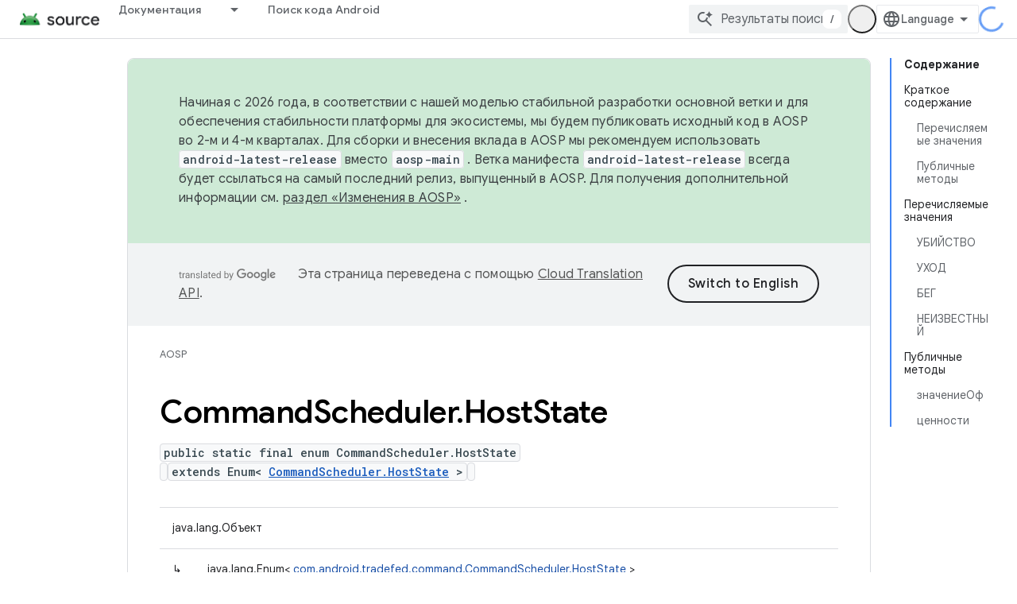

--- FILE ---
content_type: text/html; charset=utf-8
request_url: https://source.android.google.cn/reference/tradefed/com/android/tradefed/command/CommandScheduler.HostState.html?authuser=1&hl=ru
body_size: 19633
content:









<!doctype html>
<html 
      lang="ru-x-mtfrom-en"
      dir="ltr">
  <head>
    <meta name="google-signin-client-id" content="721724668570-nbkv1cfusk7kk4eni4pjvepaus73b13t.apps.googleusercontent.com"><meta name="google-signin-scope"
          content="profile email"><meta property="og:site_name" content="Android Open Source Project">
    <meta property="og:type" content="website"><meta name="robots" content="noindex"><meta name="googlebot" content="noindex"><meta name="theme-color" content="#34a853"><meta charset="utf-8">
    <meta content="IE=Edge" http-equiv="X-UA-Compatible">
    <meta name="viewport" content="width=device-width, initial-scale=1">
    

    <link rel="manifest" href="/_pwa/androidsource/manifest.json"
          crossorigin="use-credentials">
    <link rel="preconnect" href="//www.gstatic.cn" crossorigin>
    <link rel="preconnect" href="//fonts.gstatic.cn" crossorigin>
    <link rel="preconnect" href="//fonts.googleapis.cn" crossorigin>
    <link rel="preconnect" href="//apis.google.com" crossorigin>
    <link rel="preconnect" href="//www.google-analytics.com" crossorigin><link rel="stylesheet" href="//fonts.googleapis.cn/css?family=Google+Sans:400,500,600,700|Google+Sans+Text:400,400italic,500,500italic,600,600italic,700,700italic|Roboto+Mono:400,500,700&display=swap">
      <link rel="stylesheet"
            href="//fonts.googleapis.cn/css2?family=Material+Icons&family=Material+Symbols+Outlined&display=block"><link rel="stylesheet" href="https://www.gstatic.cn/devrel-devsite/prod/v3df8aae39978de8281d519c083a1ff09816fe422ab8f1bf9f8e360a62fb9949d/androidsource/css/app.css">
      
        <link rel="stylesheet" href="https://www.gstatic.cn/devrel-devsite/prod/v3df8aae39978de8281d519c083a1ff09816fe422ab8f1bf9f8e360a62fb9949d/androidsource/css/dark-theme.css" disabled>
      <link rel="shortcut icon" href="https://www.gstatic.cn/devrel-devsite/prod/v3df8aae39978de8281d519c083a1ff09816fe422ab8f1bf9f8e360a62fb9949d/androidsource/images/favicon.png">
    <link rel="apple-touch-icon" href="https://www.gstatic.cn/devrel-devsite/prod/v3df8aae39978de8281d519c083a1ff09816fe422ab8f1bf9f8e360a62fb9949d/androidsource/images/touchicon-180.png"><link rel="canonical" href="https://source.android.google.cn/reference/tradefed/com/android/tradefed/command/CommandScheduler.HostState?hl=ru">
      <link rel="alternate" hreflang="en-cn"
          href="https://source.android.google.cn/reference/tradefed/com/android/tradefed/command/CommandScheduler.HostState" /><link rel="alternate" hreflang="x-default" href="https://source.android.google.cn/reference/tradefed/com/android/tradefed/command/CommandScheduler.HostState" /><link rel="alternate" hreflang="ar-cn"
          href="https://source.android.google.cn/reference/tradefed/com/android/tradefed/command/CommandScheduler.HostState?hl=ar" /><link rel="alternate" hreflang="bn-cn"
          href="https://source.android.google.cn/reference/tradefed/com/android/tradefed/command/CommandScheduler.HostState?hl=bn" /><link rel="alternate" hreflang="zh-Hans-cn"
          href="https://source.android.google.cn/reference/tradefed/com/android/tradefed/command/CommandScheduler.HostState?hl=zh-cn" /><link rel="alternate" hreflang="zh-Hant-cn"
          href="https://source.android.google.cn/reference/tradefed/com/android/tradefed/command/CommandScheduler.HostState?hl=zh-tw" /><link rel="alternate" hreflang="fa-cn"
          href="https://source.android.google.cn/reference/tradefed/com/android/tradefed/command/CommandScheduler.HostState?hl=fa" /><link rel="alternate" hreflang="fr-cn"
          href="https://source.android.google.cn/reference/tradefed/com/android/tradefed/command/CommandScheduler.HostState?hl=fr" /><link rel="alternate" hreflang="de-cn"
          href="https://source.android.google.cn/reference/tradefed/com/android/tradefed/command/CommandScheduler.HostState?hl=de" /><link rel="alternate" hreflang="he-cn"
          href="https://source.android.google.cn/reference/tradefed/com/android/tradefed/command/CommandScheduler.HostState?hl=he" /><link rel="alternate" hreflang="hi-cn"
          href="https://source.android.google.cn/reference/tradefed/com/android/tradefed/command/CommandScheduler.HostState?hl=hi" /><link rel="alternate" hreflang="id-cn"
          href="https://source.android.google.cn/reference/tradefed/com/android/tradefed/command/CommandScheduler.HostState?hl=id" /><link rel="alternate" hreflang="it-cn"
          href="https://source.android.google.cn/reference/tradefed/com/android/tradefed/command/CommandScheduler.HostState?hl=it" /><link rel="alternate" hreflang="ja-cn"
          href="https://source.android.google.cn/reference/tradefed/com/android/tradefed/command/CommandScheduler.HostState?hl=ja" /><link rel="alternate" hreflang="ko-cn"
          href="https://source.android.google.cn/reference/tradefed/com/android/tradefed/command/CommandScheduler.HostState?hl=ko" /><link rel="alternate" hreflang="pl-cn"
          href="https://source.android.google.cn/reference/tradefed/com/android/tradefed/command/CommandScheduler.HostState?hl=pl" /><link rel="alternate" hreflang="pt-BR-cn"
          href="https://source.android.google.cn/reference/tradefed/com/android/tradefed/command/CommandScheduler.HostState?hl=pt-br" /><link rel="alternate" hreflang="pt-cn"
          href="https://source.android.google.cn/reference/tradefed/com/android/tradefed/command/CommandScheduler.HostState?hl=pt" /><link rel="alternate" hreflang="ru-cn"
          href="https://source.android.google.cn/reference/tradefed/com/android/tradefed/command/CommandScheduler.HostState?hl=ru" /><link rel="alternate" hreflang="es-419-cn"
          href="https://source.android.google.cn/reference/tradefed/com/android/tradefed/command/CommandScheduler.HostState?hl=es-419" /><link rel="alternate" hreflang="th-cn"
          href="https://source.android.google.cn/reference/tradefed/com/android/tradefed/command/CommandScheduler.HostState?hl=th" /><link rel="alternate" hreflang="tr-cn"
          href="https://source.android.google.cn/reference/tradefed/com/android/tradefed/command/CommandScheduler.HostState?hl=tr" /><link rel="alternate" hreflang="vi-cn"
          href="https://source.android.google.cn/reference/tradefed/com/android/tradefed/command/CommandScheduler.HostState?hl=vi" /><link rel="alternate" hreflang="en"
          href="https://source.android.com/reference/tradefed/com/android/tradefed/command/CommandScheduler.HostState" /><link rel="alternate" hreflang="x-default" href="https://source.android.com/reference/tradefed/com/android/tradefed/command/CommandScheduler.HostState" /><link rel="alternate" hreflang="ar"
          href="https://source.android.com/reference/tradefed/com/android/tradefed/command/CommandScheduler.HostState?hl=ar" /><link rel="alternate" hreflang="bn"
          href="https://source.android.com/reference/tradefed/com/android/tradefed/command/CommandScheduler.HostState?hl=bn" /><link rel="alternate" hreflang="zh-Hans"
          href="https://source.android.com/reference/tradefed/com/android/tradefed/command/CommandScheduler.HostState?hl=zh-cn" /><link rel="alternate" hreflang="zh-Hant"
          href="https://source.android.com/reference/tradefed/com/android/tradefed/command/CommandScheduler.HostState?hl=zh-tw" /><link rel="alternate" hreflang="fa"
          href="https://source.android.com/reference/tradefed/com/android/tradefed/command/CommandScheduler.HostState?hl=fa" /><link rel="alternate" hreflang="fr"
          href="https://source.android.com/reference/tradefed/com/android/tradefed/command/CommandScheduler.HostState?hl=fr" /><link rel="alternate" hreflang="de"
          href="https://source.android.com/reference/tradefed/com/android/tradefed/command/CommandScheduler.HostState?hl=de" /><link rel="alternate" hreflang="he"
          href="https://source.android.com/reference/tradefed/com/android/tradefed/command/CommandScheduler.HostState?hl=he" /><link rel="alternate" hreflang="hi"
          href="https://source.android.com/reference/tradefed/com/android/tradefed/command/CommandScheduler.HostState?hl=hi" /><link rel="alternate" hreflang="id"
          href="https://source.android.com/reference/tradefed/com/android/tradefed/command/CommandScheduler.HostState?hl=id" /><link rel="alternate" hreflang="it"
          href="https://source.android.com/reference/tradefed/com/android/tradefed/command/CommandScheduler.HostState?hl=it" /><link rel="alternate" hreflang="ja"
          href="https://source.android.com/reference/tradefed/com/android/tradefed/command/CommandScheduler.HostState?hl=ja" /><link rel="alternate" hreflang="ko"
          href="https://source.android.com/reference/tradefed/com/android/tradefed/command/CommandScheduler.HostState?hl=ko" /><link rel="alternate" hreflang="pl"
          href="https://source.android.com/reference/tradefed/com/android/tradefed/command/CommandScheduler.HostState?hl=pl" /><link rel="alternate" hreflang="pt-BR"
          href="https://source.android.com/reference/tradefed/com/android/tradefed/command/CommandScheduler.HostState?hl=pt-br" /><link rel="alternate" hreflang="pt"
          href="https://source.android.com/reference/tradefed/com/android/tradefed/command/CommandScheduler.HostState?hl=pt" /><link rel="alternate" hreflang="ru"
          href="https://source.android.com/reference/tradefed/com/android/tradefed/command/CommandScheduler.HostState?hl=ru" /><link rel="alternate" hreflang="es-419"
          href="https://source.android.com/reference/tradefed/com/android/tradefed/command/CommandScheduler.HostState?hl=es-419" /><link rel="alternate" hreflang="th"
          href="https://source.android.com/reference/tradefed/com/android/tradefed/command/CommandScheduler.HostState?hl=th" /><link rel="alternate" hreflang="tr"
          href="https://source.android.com/reference/tradefed/com/android/tradefed/command/CommandScheduler.HostState?hl=tr" /><link rel="alternate" hreflang="vi"
          href="https://source.android.com/reference/tradefed/com/android/tradefed/command/CommandScheduler.HostState?hl=vi" /><title>CommandScheduler.HostState &nbsp;|&nbsp; Android Open Source Project</title>

<meta property="og:title" content="CommandScheduler.HostState &nbsp;|&nbsp; Android Open Source Project"><meta property="og:url" content="https://source.android.google.cn/reference/tradefed/com/android/tradefed/command/CommandScheduler.HostState?hl=ru"><meta property="og:locale" content="ru"><script type="application/ld+json">
  {
    "@context": "https://schema.org",
    "@type": "Article",
    
    "headline": "CommandScheduler.HostState"
  }
</script><link rel="alternate machine-translated-from" hreflang="en"
        href="https://source.android.google.cn/reference/tradefed/com/android/tradefed/command/CommandScheduler.HostState?hl=en&amp;authuser=1">
  
  
    
    
    





    
      <link rel="stylesheet" href="/extras.css"></head>
  <body class="color-scheme--light"
        template="page"
        theme="androidsource-theme"
        type="article"
        
        appearance
        
        layout="docs"
        
        block-apix
        
        
        
        display-toc
        pending>
  
    <devsite-progress type="indeterminate" id="app-progress"></devsite-progress>
  
  
    <a href="#main-content" class="skip-link button">
      
      Перейти к основному контенту
    </a>
    <section class="devsite-wrapper">
      <devsite-cookie-notification-bar></devsite-cookie-notification-bar><devsite-header role="banner" keep-tabs-visible>
  
    





















<div class="devsite-header--inner" data-nosnippet>
  <div class="devsite-top-logo-row-wrapper-wrapper">
    <div class="devsite-top-logo-row-wrapper">
      <div class="devsite-top-logo-row">
        <button type="button" id="devsite-hamburger-menu"
          class="devsite-header-icon-button button-flat material-icons gc-analytics-event"
          data-category="Site-Wide Custom Events"
          data-label="Navigation menu button"
          visually-hidden
          aria-label="Открыть меню">
        </button>
        
<div class="devsite-product-name-wrapper">

  <a href="/" class="devsite-site-logo-link gc-analytics-event"
   data-category="Site-Wide Custom Events" data-label="Site logo" track-type="globalNav"
   track-name="androidOpenSourceProject" track-metadata-position="nav"
   track-metadata-eventDetail="nav">
  
  <picture>
    
    <img src="https://www.gstatic.cn/devrel-devsite/prod/v3df8aae39978de8281d519c083a1ff09816fe422ab8f1bf9f8e360a62fb9949d/androidsource/images/lockup.png" class="devsite-site-logo" alt="Android Open Source Project">
  </picture>
  
</a>



  
  
  <span class="devsite-product-name">
    <ul class="devsite-breadcrumb-list"
  >
  
  <li class="devsite-breadcrumb-item
             ">
    
    
    
      
      
    
  </li>
  
</ul>
  </span>

</div>
        <div class="devsite-top-logo-row-middle">
          <div class="devsite-header-upper-tabs">
            
              
              
  <devsite-tabs class="upper-tabs">

    <nav class="devsite-tabs-wrapper" aria-label="Верхние вкладки">
      
        
          <tab class="devsite-dropdown
    
    
    
    ">
  
    <a href="https://source.android.google.cn/docs?authuser=1&amp;hl=ru"
    class="devsite-tabs-content gc-analytics-event "
      track-metadata-eventdetail="https://source.android.google.cn/docs?authuser=1&amp;hl=ru"
    
       track-type="nav"
       track-metadata-position="nav - документация"
       track-metadata-module="primary nav"
       
       
         
           data-category="Site-Wide Custom Events"
         
           data-label="Tab: Документация"
         
           track-name="документация"
         
       >
    Документация
  
    </a>
    
      <button
         aria-haspopup="menu"
         aria-expanded="false"
         aria-label="Раскрывающееся меню для: Документация"
         track-type="nav"
         track-metadata-eventdetail="https://source.android.google.cn/docs?authuser=1&amp;hl=ru"
         track-metadata-position="nav - документация"
         track-metadata-module="primary nav"
         
          
            data-category="Site-Wide Custom Events"
          
            data-label="Tab: Документация"
          
            track-name="документация"
          
        
         class="devsite-tabs-dropdown-toggle devsite-icon devsite-icon-arrow-drop-down"></button>
    
  
  <div class="devsite-tabs-dropdown" role="menu" aria-label="submenu" hidden>
    
    <div class="devsite-tabs-dropdown-content">
      
        <div class="devsite-tabs-dropdown-column
                    android-source-tabs-dropdown-column-small">
          
            <ul class="devsite-tabs-dropdown-section
                       ">
              
                <li class="devsite-nav-title" role="heading" tooltip>Что нового?</li>
              
              
              
                <li class="devsite-nav-item">
                  <a href="https://source.android.google.cn/docs/whatsnew/release-notes?authuser=1&amp;hl=ru"
                    
                     track-type="nav"
                     track-metadata-eventdetail="https://source.android.google.cn/docs/whatsnew/release-notes?authuser=1&amp;hl=ru"
                     track-metadata-position="nav - документация"
                     track-metadata-module="tertiary nav"
                     
                       track-metadata-module_headline="что нового?"
                     
                     tooltip
                  >
                    
                    <div class="devsite-nav-item-title">
                      Примечания к выпускам
                    </div>
                    
                  </a>
                </li>
              
                <li class="devsite-nav-item">
                  <a href="https://source.android.google.cn/docs/whatsnew/latest-security-bulletins?authuser=1&amp;hl=ru"
                    
                     track-type="nav"
                     track-metadata-eventdetail="https://source.android.google.cn/docs/whatsnew/latest-security-bulletins?authuser=1&amp;hl=ru"
                     track-metadata-position="nav - документация"
                     track-metadata-module="tertiary nav"
                     
                       track-metadata-module_headline="что нового?"
                     
                     tooltip
                  >
                    
                    <div class="devsite-nav-item-title">
                      Последние бюллетени по безопасности
                    </div>
                    
                  </a>
                </li>
              
                <li class="devsite-nav-item">
                  <a href="https://source.android.google.cn/docs/whatsnew/latest-cdd?authuser=1&amp;hl=ru"
                    
                     track-type="nav"
                     track-metadata-eventdetail="https://source.android.google.cn/docs/whatsnew/latest-cdd?authuser=1&amp;hl=ru"
                     track-metadata-position="nav - документация"
                     track-metadata-module="tertiary nav"
                     
                       track-metadata-module_headline="что нового?"
                     
                     tooltip
                  >
                    
                    <div class="devsite-nav-item-title">
                      Последний документ определения совместимости (CDD)
                    </div>
                    
                  </a>
                </li>
              
                <li class="devsite-nav-item">
                  <a href="https://source.android.google.cn/docs/whatsnew/site-updates?authuser=1&amp;hl=ru"
                    
                     track-type="nav"
                     track-metadata-eventdetail="https://source.android.google.cn/docs/whatsnew/site-updates?authuser=1&amp;hl=ru"
                     track-metadata-position="nav - документация"
                     track-metadata-module="tertiary nav"
                     
                       track-metadata-module_headline="что нового?"
                     
                     tooltip
                  >
                    
                    <div class="devsite-nav-item-title">
                      Обновления сайта
                    </div>
                    
                  </a>
                </li>
              
            </ul>
          
            <ul class="devsite-tabs-dropdown-section
                       ">
              
                <li class="devsite-nav-title" role="heading" tooltip>Начало работы</li>
              
              
              
                <li class="devsite-nav-item">
                  <a href="https://source.android.google.cn/docs/setup/about?authuser=1&amp;hl=ru"
                    
                     track-type="nav"
                     track-metadata-eventdetail="https://source.android.google.cn/docs/setup/about?authuser=1&amp;hl=ru"
                     track-metadata-position="nav - документация"
                     track-metadata-module="tertiary nav"
                     
                       track-metadata-module_headline="что нового?"
                     
                     tooltip
                  >
                    
                    <div class="devsite-nav-item-title">
                      О сервисе
                    </div>
                    
                  </a>
                </li>
              
                <li class="devsite-nav-item">
                  <a href="https://source.android.google.cn/docs/setup/start?authuser=1&amp;hl=ru"
                    
                     track-type="nav"
                     track-metadata-eventdetail="https://source.android.google.cn/docs/setup/start?authuser=1&amp;hl=ru"
                     track-metadata-position="nav - документация"
                     track-metadata-module="tertiary nav"
                     
                       track-metadata-module_headline="что нового?"
                     
                     tooltip
                  >
                    
                    <div class="devsite-nav-item-title">
                      Начинать
                    </div>
                    
                  </a>
                </li>
              
                <li class="devsite-nav-item">
                  <a href="https://source.android.google.cn/docs/setup/download?authuser=1&amp;hl=ru"
                    
                     track-type="nav"
                     track-metadata-eventdetail="https://source.android.google.cn/docs/setup/download?authuser=1&amp;hl=ru"
                     track-metadata-position="nav - документация"
                     track-metadata-module="tertiary nav"
                     
                       track-metadata-module_headline="что нового?"
                     
                     tooltip
                  >
                    
                    <div class="devsite-nav-item-title">
                      Скачать
                    </div>
                    
                  </a>
                </li>
              
                <li class="devsite-nav-item">
                  <a href="https://source.android.google.cn/docs/setup/build?authuser=1&amp;hl=ru"
                    
                     track-type="nav"
                     track-metadata-eventdetail="https://source.android.google.cn/docs/setup/build?authuser=1&amp;hl=ru"
                     track-metadata-position="nav - документация"
                     track-metadata-module="tertiary nav"
                     
                       track-metadata-module_headline="что нового?"
                     
                     tooltip
                  >
                    
                    <div class="devsite-nav-item-title">
                      Строить
                    </div>
                    
                  </a>
                </li>
              
                <li class="devsite-nav-item">
                  <a href="https://source.android.google.cn/docs/setup/test?authuser=1&amp;hl=ru"
                    
                     track-type="nav"
                     track-metadata-eventdetail="https://source.android.google.cn/docs/setup/test?authuser=1&amp;hl=ru"
                     track-metadata-position="nav - документация"
                     track-metadata-module="tertiary nav"
                     
                       track-metadata-module_headline="что нового?"
                     
                     tooltip
                  >
                    
                    <div class="devsite-nav-item-title">
                      Тестировать
                    </div>
                    
                  </a>
                </li>
              
                <li class="devsite-nav-item">
                  <a href="https://source.android.google.cn/docs/setup/create/coding-tasks?authuser=1&amp;hl=ru"
                    
                     track-type="nav"
                     track-metadata-eventdetail="https://source.android.google.cn/docs/setup/create/coding-tasks?authuser=1&amp;hl=ru"
                     track-metadata-position="nav - документация"
                     track-metadata-module="tertiary nav"
                     
                       track-metadata-module_headline="что нового?"
                     
                     tooltip
                  >
                    
                    <div class="devsite-nav-item-title">
                      Создавать
                    </div>
                    
                  </a>
                </li>
              
                <li class="devsite-nav-item">
                  <a href="https://source.android.google.cn/docs/setup/contribute?authuser=1&amp;hl=ru"
                    
                     track-type="nav"
                     track-metadata-eventdetail="https://source.android.google.cn/docs/setup/contribute?authuser=1&amp;hl=ru"
                     track-metadata-position="nav - документация"
                     track-metadata-module="tertiary nav"
                     
                       track-metadata-module_headline="что нового?"
                     
                     tooltip
                  >
                    
                    <div class="devsite-nav-item-title">
                      Способствовать
                    </div>
                    
                  </a>
                </li>
              
                <li class="devsite-nav-item">
                  <a href="https://source.android.google.cn/docs/setup/community/cofc?authuser=1&amp;hl=ru"
                    
                     track-type="nav"
                     track-metadata-eventdetail="https://source.android.google.cn/docs/setup/community/cofc?authuser=1&amp;hl=ru"
                     track-metadata-position="nav - документация"
                     track-metadata-module="tertiary nav"
                     
                       track-metadata-module_headline="что нового?"
                     
                     tooltip
                  >
                    
                    <div class="devsite-nav-item-title">
                      Сообщество
                    </div>
                    
                  </a>
                </li>
              
                <li class="devsite-nav-item">
                  <a href="https://source.android.google.cn/docs/setup/reference?authuser=1&amp;hl=ru"
                    
                     track-type="nav"
                     track-metadata-eventdetail="https://source.android.google.cn/docs/setup/reference?authuser=1&amp;hl=ru"
                     track-metadata-position="nav - документация"
                     track-metadata-module="tertiary nav"
                     
                       track-metadata-module_headline="что нового?"
                     
                     tooltip
                  >
                    
                    <div class="devsite-nav-item-title">
                      Инструменты, сборка и связанные с ними ссылки
                    </div>
                    
                  </a>
                </li>
              
            </ul>
          
            <ul class="devsite-tabs-dropdown-section
                       ">
              
                <li class="devsite-nav-title" role="heading" tooltip>Безопасность</li>
              
              
              
                <li class="devsite-nav-item">
                  <a href="https://source.android.google.cn/docs/security/overview?authuser=1&amp;hl=ru"
                    
                     track-type="nav"
                     track-metadata-eventdetail="https://source.android.google.cn/docs/security/overview?authuser=1&amp;hl=ru"
                     track-metadata-position="nav - документация"
                     track-metadata-module="tertiary nav"
                     
                       track-metadata-module_headline="что нового?"
                     
                     tooltip
                  >
                    
                    <div class="devsite-nav-item-title">
                      Обзор
                    </div>
                    
                  </a>
                </li>
              
                <li class="devsite-nav-item">
                  <a href="https://source.android.google.cn/docs/security/bulletin?authuser=1&amp;hl=ru"
                    
                     track-type="nav"
                     track-metadata-eventdetail="https://source.android.google.cn/docs/security/bulletin?authuser=1&amp;hl=ru"
                     track-metadata-position="nav - документация"
                     track-metadata-module="tertiary nav"
                     
                       track-metadata-module_headline="что нового?"
                     
                     tooltip
                  >
                    
                    <div class="devsite-nav-item-title">
                      Бюллетени
                    </div>
                    
                  </a>
                </li>
              
                <li class="devsite-nav-item">
                  <a href="https://source.android.google.cn/docs/security/features?authuser=1&amp;hl=ru"
                    
                     track-type="nav"
                     track-metadata-eventdetail="https://source.android.google.cn/docs/security/features?authuser=1&amp;hl=ru"
                     track-metadata-position="nav - документация"
                     track-metadata-module="tertiary nav"
                     
                       track-metadata-module_headline="что нового?"
                     
                     tooltip
                  >
                    
                    <div class="devsite-nav-item-title">
                      Функции
                    </div>
                    
                  </a>
                </li>
              
                <li class="devsite-nav-item">
                  <a href="https://source.android.google.cn/docs/security/test/fuzz-sanitize?authuser=1&amp;hl=ru"
                    
                     track-type="nav"
                     track-metadata-eventdetail="https://source.android.google.cn/docs/security/test/fuzz-sanitize?authuser=1&amp;hl=ru"
                     track-metadata-position="nav - документация"
                     track-metadata-module="tertiary nav"
                     
                       track-metadata-module_headline="что нового?"
                     
                     tooltip
                  >
                    
                    <div class="devsite-nav-item-title">
                      Тестирование
                    </div>
                    
                  </a>
                </li>
              
                <li class="devsite-nav-item">
                  <a href="https://source.android.google.cn/docs/security/best-practices?authuser=1&amp;hl=ru"
                    
                     track-type="nav"
                     track-metadata-eventdetail="https://source.android.google.cn/docs/security/best-practices?authuser=1&amp;hl=ru"
                     track-metadata-position="nav - документация"
                     track-metadata-module="tertiary nav"
                     
                       track-metadata-module_headline="что нового?"
                     
                     tooltip
                  >
                    
                    <div class="devsite-nav-item-title">
                      Рекомендации
                    </div>
                    
                  </a>
                </li>
              
            </ul>
          
        </div>
      
        <div class="devsite-tabs-dropdown-column
                    android-source-tabs-dropdown-column-small">
          
            <ul class="devsite-tabs-dropdown-section
                       ">
              
                <li class="devsite-nav-title" role="heading" tooltip>Основные темы</li>
              
              
              
                <li class="devsite-nav-item">
                  <a href="https://source.android.google.cn/docs/core/architecture?authuser=1&amp;hl=ru"
                    
                     track-type="nav"
                     track-metadata-eventdetail="https://source.android.google.cn/docs/core/architecture?authuser=1&amp;hl=ru"
                     track-metadata-position="nav - документация"
                     track-metadata-module="tertiary nav"
                     
                       track-metadata-module_headline="основные темы"
                     
                     tooltip
                  >
                    
                    <div class="devsite-nav-item-title">
                      Архитектура
                    </div>
                    
                  </a>
                </li>
              
                <li class="devsite-nav-item">
                  <a href="https://source.android.google.cn/docs/core/audio?authuser=1&amp;hl=ru"
                    
                     track-type="nav"
                     track-metadata-eventdetail="https://source.android.google.cn/docs/core/audio?authuser=1&amp;hl=ru"
                     track-metadata-position="nav - документация"
                     track-metadata-module="tertiary nav"
                     
                       track-metadata-module_headline="основные темы"
                     
                     tooltip
                  >
                    
                    <div class="devsite-nav-item-title">
                      Аудио
                    </div>
                    
                  </a>
                </li>
              
                <li class="devsite-nav-item">
                  <a href="https://source.android.google.cn/docs/core/camera?authuser=1&amp;hl=ru"
                    
                     track-type="nav"
                     track-metadata-eventdetail="https://source.android.google.cn/docs/core/camera?authuser=1&amp;hl=ru"
                     track-metadata-position="nav - документация"
                     track-metadata-module="tertiary nav"
                     
                       track-metadata-module_headline="основные темы"
                     
                     tooltip
                  >
                    
                    <div class="devsite-nav-item-title">
                      Камера
                    </div>
                    
                  </a>
                </li>
              
                <li class="devsite-nav-item">
                  <a href="https://source.android.google.cn/docs/core/connect?authuser=1&amp;hl=ru"
                    
                     track-type="nav"
                     track-metadata-eventdetail="https://source.android.google.cn/docs/core/connect?authuser=1&amp;hl=ru"
                     track-metadata-position="nav - документация"
                     track-metadata-module="tertiary nav"
                     
                       track-metadata-module_headline="основные темы"
                     
                     tooltip
                  >
                    
                    <div class="devsite-nav-item-title">
                      Возможности подключения
                    </div>
                    
                  </a>
                </li>
              
                <li class="devsite-nav-item">
                  <a href="https://source.android.google.cn/docs/core/data?authuser=1&amp;hl=ru"
                    
                     track-type="nav"
                     track-metadata-eventdetail="https://source.android.google.cn/docs/core/data?authuser=1&amp;hl=ru"
                     track-metadata-position="nav - документация"
                     track-metadata-module="tertiary nav"
                     
                       track-metadata-module_headline="основные темы"
                     
                     tooltip
                  >
                    
                    <div class="devsite-nav-item-title">
                      Данные
                    </div>
                    
                  </a>
                </li>
              
                <li class="devsite-nav-item">
                  <a href="https://source.android.google.cn/docs/core/display?authuser=1&amp;hl=ru"
                    
                     track-type="nav"
                     track-metadata-eventdetail="https://source.android.google.cn/docs/core/display?authuser=1&amp;hl=ru"
                     track-metadata-position="nav - документация"
                     track-metadata-module="tertiary nav"
                     
                       track-metadata-module_headline="основные темы"
                     
                     tooltip
                  >
                    
                    <div class="devsite-nav-item-title">
                      Отображать
                    </div>
                    
                  </a>
                </li>
              
                <li class="devsite-nav-item">
                  <a href="https://source.android.google.cn/docs/core/fonts/custom-font-fallback?authuser=1&amp;hl=ru"
                    
                     track-type="nav"
                     track-metadata-eventdetail="https://source.android.google.cn/docs/core/fonts/custom-font-fallback?authuser=1&amp;hl=ru"
                     track-metadata-position="nav - документация"
                     track-metadata-module="tertiary nav"
                     
                       track-metadata-module_headline="основные темы"
                     
                     tooltip
                  >
                    
                    <div class="devsite-nav-item-title">
                      Шрифты
                    </div>
                    
                  </a>
                </li>
              
                <li class="devsite-nav-item">
                  <a href="https://source.android.google.cn/docs/core/graphics?authuser=1&amp;hl=ru"
                    
                     track-type="nav"
                     track-metadata-eventdetail="https://source.android.google.cn/docs/core/graphics?authuser=1&amp;hl=ru"
                     track-metadata-position="nav - документация"
                     track-metadata-module="tertiary nav"
                     
                       track-metadata-module_headline="основные темы"
                     
                     tooltip
                  >
                    
                    <div class="devsite-nav-item-title">
                      Графика
                    </div>
                    
                  </a>
                </li>
              
                <li class="devsite-nav-item">
                  <a href="https://source.android.google.cn/docs/core/interaction?authuser=1&amp;hl=ru"
                    
                     track-type="nav"
                     track-metadata-eventdetail="https://source.android.google.cn/docs/core/interaction?authuser=1&amp;hl=ru"
                     track-metadata-position="nav - документация"
                     track-metadata-module="tertiary nav"
                     
                       track-metadata-module_headline="основные темы"
                     
                     tooltip
                  >
                    
                    <div class="devsite-nav-item-title">
                      Взаимодействие
                    </div>
                    
                  </a>
                </li>
              
                <li class="devsite-nav-item">
                  <a href="https://source.android.google.cn/docs/core/media?authuser=1&amp;hl=ru"
                    
                     track-type="nav"
                     track-metadata-eventdetail="https://source.android.google.cn/docs/core/media?authuser=1&amp;hl=ru"
                     track-metadata-position="nav - документация"
                     track-metadata-module="tertiary nav"
                     
                       track-metadata-module_headline="основные темы"
                     
                     tooltip
                  >
                    
                    <div class="devsite-nav-item-title">
                      СМИ
                    </div>
                    
                  </a>
                </li>
              
                <li class="devsite-nav-item">
                  <a href="https://source.android.google.cn/docs/core/perf?authuser=1&amp;hl=ru"
                    
                     track-type="nav"
                     track-metadata-eventdetail="https://source.android.google.cn/docs/core/perf?authuser=1&amp;hl=ru"
                     track-metadata-position="nav - документация"
                     track-metadata-module="tertiary nav"
                     
                       track-metadata-module_headline="основные темы"
                     
                     tooltip
                  >
                    
                    <div class="devsite-nav-item-title">
                      Эффективность
                    </div>
                    
                  </a>
                </li>
              
                <li class="devsite-nav-item">
                  <a href="https://source.android.google.cn/docs/core/permissions?authuser=1&amp;hl=ru"
                    
                     track-type="nav"
                     track-metadata-eventdetail="https://source.android.google.cn/docs/core/permissions?authuser=1&amp;hl=ru"
                     track-metadata-position="nav - документация"
                     track-metadata-module="tertiary nav"
                     
                       track-metadata-module_headline="основные темы"
                     
                     tooltip
                  >
                    
                    <div class="devsite-nav-item-title">
                      Разрешения
                    </div>
                    
                  </a>
                </li>
              
                <li class="devsite-nav-item">
                  <a href="https://source.android.google.cn/docs/core/power?authuser=1&amp;hl=ru"
                    
                     track-type="nav"
                     track-metadata-eventdetail="https://source.android.google.cn/docs/core/power?authuser=1&amp;hl=ru"
                     track-metadata-position="nav - документация"
                     track-metadata-module="tertiary nav"
                     
                       track-metadata-module_headline="основные темы"
                     
                     tooltip
                  >
                    
                    <div class="devsite-nav-item-title">
                      Власть
                    </div>
                    
                  </a>
                </li>
              
                <li class="devsite-nav-item">
                  <a href="https://source.android.google.cn/docs/core/runtime?authuser=1&amp;hl=ru"
                    
                     track-type="nav"
                     track-metadata-eventdetail="https://source.android.google.cn/docs/core/runtime?authuser=1&amp;hl=ru"
                     track-metadata-position="nav - документация"
                     track-metadata-module="tertiary nav"
                     
                       track-metadata-module_headline="основные темы"
                     
                     tooltip
                  >
                    
                    <div class="devsite-nav-item-title">
                      Runtime
                    </div>
                    
                  </a>
                </li>
              
                <li class="devsite-nav-item">
                  <a href="https://source.android.google.cn/docs/core/settings?authuser=1&amp;hl=ru"
                    
                     track-type="nav"
                     track-metadata-eventdetail="https://source.android.google.cn/docs/core/settings?authuser=1&amp;hl=ru"
                     track-metadata-position="nav - документация"
                     track-metadata-module="tertiary nav"
                     
                       track-metadata-module_headline="основные темы"
                     
                     tooltip
                  >
                    
                    <div class="devsite-nav-item-title">
                      Настройки
                    </div>
                    
                  </a>
                </li>
              
                <li class="devsite-nav-item">
                  <a href="https://source.android.google.cn/docs/core/storage?authuser=1&amp;hl=ru"
                    
                     track-type="nav"
                     track-metadata-eventdetail="https://source.android.google.cn/docs/core/storage?authuser=1&amp;hl=ru"
                     track-metadata-position="nav - документация"
                     track-metadata-module="tertiary nav"
                     
                       track-metadata-module_headline="основные темы"
                     
                     tooltip
                  >
                    
                    <div class="devsite-nav-item-title">
                      Storage
                    </div>
                    
                  </a>
                </li>
              
                <li class="devsite-nav-item">
                  <a href="https://source.android.google.cn/docs/core/tests?authuser=1&amp;hl=ru"
                    
                     track-type="nav"
                     track-metadata-eventdetail="https://source.android.google.cn/docs/core/tests?authuser=1&amp;hl=ru"
                     track-metadata-position="nav - документация"
                     track-metadata-module="tertiary nav"
                     
                       track-metadata-module_headline="основные темы"
                     
                     tooltip
                  >
                    
                    <div class="devsite-nav-item-title">
                      Тестирование
                    </div>
                    
                  </a>
                </li>
              
                <li class="devsite-nav-item">
                  <a href="https://source.android.google.cn/docs/core/ota?authuser=1&amp;hl=ru"
                    
                     track-type="nav"
                     track-metadata-eventdetail="https://source.android.google.cn/docs/core/ota?authuser=1&amp;hl=ru"
                     track-metadata-position="nav - документация"
                     track-metadata-module="tertiary nav"
                     
                       track-metadata-module_headline="основные темы"
                     
                     tooltip
                  >
                    
                    <div class="devsite-nav-item-title">
                      Обновления
                    </div>
                    
                  </a>
                </li>
              
                <li class="devsite-nav-item">
                  <a href="https://source.android.google.cn/docs/core/virtualization?authuser=1&amp;hl=ru"
                    
                     track-type="nav"
                     track-metadata-eventdetail="https://source.android.google.cn/docs/core/virtualization?authuser=1&amp;hl=ru"
                     track-metadata-position="nav - документация"
                     track-metadata-module="tertiary nav"
                     
                       track-metadata-module_headline="основные темы"
                     
                     tooltip
                  >
                    
                    <div class="devsite-nav-item-title">
                      Виртуализация
                    </div>
                    
                  </a>
                </li>
              
            </ul>
          
        </div>
      
        <div class="devsite-tabs-dropdown-column
                    android-source-tabs-dropdown-column-small">
          
            <ul class="devsite-tabs-dropdown-section
                       ">
              
                <li class="devsite-nav-title" role="heading" tooltip>Совместимость</li>
              
              
              
                <li class="devsite-nav-item">
                  <a href="https://source.android.google.cn/docs/compatibility/cdd?authuser=1&amp;hl=ru"
                    
                     track-type="nav"
                     track-metadata-eventdetail="https://source.android.google.cn/docs/compatibility/cdd?authuser=1&amp;hl=ru"
                     track-metadata-position="nav - документация"
                     track-metadata-module="tertiary nav"
                     
                       track-metadata-module_headline="совместимость"
                     
                     tooltip
                  >
                    
                    <div class="devsite-nav-item-title">
                      Документ определения совместимости (CDD)
                    </div>
                    
                  </a>
                </li>
              
                <li class="devsite-nav-item">
                  <a href="https://source.android.google.cn/docs/compatibility/cts?authuser=1&amp;hl=ru"
                    
                     track-type="nav"
                     track-metadata-eventdetail="https://source.android.google.cn/docs/compatibility/cts?authuser=1&amp;hl=ru"
                     track-metadata-position="nav - документация"
                     track-metadata-module="tertiary nav"
                     
                       track-metadata-module_headline="совместимость"
                     
                     tooltip
                  >
                    
                    <div class="devsite-nav-item-title">
                      Набор тестов совместимости (CTS)
                    </div>
                    
                  </a>
                </li>
              
            </ul>
          
            <ul class="devsite-tabs-dropdown-section
                       ">
              
                <li class="devsite-nav-title" role="heading" tooltip>Android-устройства</li>
              
              
              
                <li class="devsite-nav-item">
                  <a href="https://source.android.google.cn/docs/devices/cuttlefish?authuser=1&amp;hl=ru"
                    
                     track-type="nav"
                     track-metadata-eventdetail="https://source.android.google.cn/docs/devices/cuttlefish?authuser=1&amp;hl=ru"
                     track-metadata-position="nav - документация"
                     track-metadata-module="tertiary nav"
                     
                       track-metadata-module_headline="совместимость"
                     
                     tooltip
                  >
                    
                    <div class="devsite-nav-item-title">
                      Каракатица
                    </div>
                    
                  </a>
                </li>
              
                <li class="devsite-nav-item">
                  <a href="https://source.android.google.cn/docs/devices/admin?authuser=1&amp;hl=ru"
                    
                     track-type="nav"
                     track-metadata-eventdetail="https://source.android.google.cn/docs/devices/admin?authuser=1&amp;hl=ru"
                     track-metadata-position="nav - документация"
                     track-metadata-module="tertiary nav"
                     
                       track-metadata-module_headline="совместимость"
                     
                     tooltip
                  >
                    
                    <div class="devsite-nav-item-title">
                      Предприятие
                    </div>
                    
                  </a>
                </li>
              
                <li class="devsite-nav-item">
                  <a href="https://source.android.google.cn/docs/devices/tv?authuser=1&amp;hl=ru"
                    
                     track-type="nav"
                     track-metadata-eventdetail="https://source.android.google.cn/docs/devices/tv?authuser=1&amp;hl=ru"
                     track-metadata-position="nav - документация"
                     track-metadata-module="tertiary nav"
                     
                       track-metadata-module_headline="совместимость"
                     
                     tooltip
                  >
                    
                    <div class="devsite-nav-item-title">
                      ТВ
                    </div>
                    
                  </a>
                </li>
              
            </ul>
          
            <ul class="devsite-tabs-dropdown-section
                       ">
              
                <li class="devsite-nav-title" role="heading" tooltip>Автомобильный</li>
              
              
              
                <li class="devsite-nav-item">
                  <a href="https://source.android.google.cn/docs/automotive/start/what_automotive?authuser=1&amp;hl=ru"
                    
                     track-type="nav"
                     track-metadata-eventdetail="https://source.android.google.cn/docs/automotive/start/what_automotive?authuser=1&amp;hl=ru"
                     track-metadata-position="nav - документация"
                     track-metadata-module="tertiary nav"
                     
                       track-metadata-module_headline="совместимость"
                     
                     tooltip
                  >
                    
                    <div class="devsite-nav-item-title">
                      Начать
                    </div>
                    
                  </a>
                </li>
              
                <li class="devsite-nav-item">
                  <a href="https://source.android.google.cn/docs/automotive/guidelines?authuser=1&amp;hl=ru"
                    
                     track-type="nav"
                     track-metadata-eventdetail="https://source.android.google.cn/docs/automotive/guidelines?authuser=1&amp;hl=ru"
                     track-metadata-position="nav - документация"
                     track-metadata-module="tertiary nav"
                     
                       track-metadata-module_headline="совместимость"
                     
                     tooltip
                  >
                    
                    <div class="devsite-nav-item-title">
                      Рекомендации по развитию
                    </div>
                    
                  </a>
                </li>
              
                <li class="devsite-nav-item">
                  <a href="https://source.android.google.cn/docs/automotive/dev-tools?authuser=1&amp;hl=ru"
                    
                     track-type="nav"
                     track-metadata-eventdetail="https://source.android.google.cn/docs/automotive/dev-tools?authuser=1&amp;hl=ru"
                     track-metadata-position="nav - документация"
                     track-metadata-module="tertiary nav"
                     
                       track-metadata-module_headline="совместимость"
                     
                     tooltip
                  >
                    
                    <div class="devsite-nav-item-title">
                      Инструменты разработки
                    </div>
                    
                  </a>
                </li>
              
                <li class="devsite-nav-item">
                  <a href="https://source.android.google.cn/docs/automotive/tools?authuser=1&amp;hl=ru"
                    
                     track-type="nav"
                     track-metadata-eventdetail="https://source.android.google.cn/docs/automotive/tools?authuser=1&amp;hl=ru"
                     track-metadata-position="nav - документация"
                     track-metadata-module="tertiary nav"
                     
                       track-metadata-module_headline="совместимость"
                     
                     tooltip
                  >
                    
                    <div class="devsite-nav-item-title">
                      Инструменты и инфраструктура тестирования
                    </div>
                    
                  </a>
                </li>
              
                <li class="devsite-nav-item">
                  <a href="https://source.android.google.cn/docs/automotive/start/releases?authuser=1&amp;hl=ru"
                    
                     track-type="nav"
                     track-metadata-eventdetail="https://source.android.google.cn/docs/automotive/start/releases?authuser=1&amp;hl=ru"
                     track-metadata-position="nav - документация"
                     track-metadata-module="tertiary nav"
                     
                       track-metadata-module_headline="совместимость"
                     
                     tooltip
                  >
                    
                    <div class="devsite-nav-item-title">
                      Сведения о выпуске
                    </div>
                    
                  </a>
                </li>
              
            </ul>
          
            <ul class="devsite-tabs-dropdown-section
                       ">
              
                <li class="devsite-nav-title" role="heading" tooltip>Справочные материалы</li>
              
              
              
                <li class="devsite-nav-item">
                  <a href="https://source.android.google.cn/reference/hidl?authuser=1&amp;hl=ru"
                    
                     track-type="nav"
                     track-metadata-eventdetail="https://source.android.google.cn/reference/hidl?authuser=1&amp;hl=ru"
                     track-metadata-position="nav - документация"
                     track-metadata-module="tertiary nav"
                     
                       track-metadata-module_headline="совместимость"
                     
                     tooltip
                  >
                    
                    <div class="devsite-nav-item-title">
                      HIDL
                    </div>
                    
                  </a>
                </li>
              
                <li class="devsite-nav-item">
                  <a href="https://source.android.google.cn/reference/hal?authuser=1&amp;hl=ru"
                    
                     track-type="nav"
                     track-metadata-eventdetail="https://source.android.google.cn/reference/hal?authuser=1&amp;hl=ru"
                     track-metadata-position="nav - документация"
                     track-metadata-module="tertiary nav"
                     
                       track-metadata-module_headline="совместимость"
                     
                     tooltip
                  >
                    
                    <div class="devsite-nav-item-title">
                      ХАЛ
                    </div>
                    
                  </a>
                </li>
              
                <li class="devsite-nav-item">
                  <a href="https://source.android.google.cn/reference/tradefed/classes?authuser=1&amp;hl=ru"
                    
                     track-type="nav"
                     track-metadata-eventdetail="https://source.android.google.cn/reference/tradefed/classes?authuser=1&amp;hl=ru"
                     track-metadata-position="nav - документация"
                     track-metadata-module="tertiary nav"
                     
                       track-metadata-module_headline="совместимость"
                     
                     tooltip
                  >
                    
                    <div class="devsite-nav-item-title">
                      Торговая Федерация
                    </div>
                    
                  </a>
                </li>
              
                <li class="devsite-nav-item">
                  <a href="https://source.android.google.cn/reference/sts/classes?authuser=1&amp;hl=ru"
                    
                     track-type="nav"
                     track-metadata-eventdetail="https://source.android.google.cn/reference/sts/classes?authuser=1&amp;hl=ru"
                     track-metadata-position="nav - документация"
                     track-metadata-module="tertiary nav"
                     
                       track-metadata-module_headline="совместимость"
                     
                     tooltip
                  >
                    
                    <div class="devsite-nav-item-title">
                      Набор тестов безопасности
                    </div>
                    
                  </a>
                </li>
              
            </ul>
          
        </div>
      
    </div>
  </div>
</tab>
        
      
        
          <tab  >
            
    <a href="https://cs.android.com/android/platform/superproject?authuser=1&amp;hl=ru"
    class="devsite-tabs-content gc-analytics-event "
      track-metadata-eventdetail="https://cs.android.com/android/platform/superproject?authuser=1&amp;hl=ru"
    
       track-type="nav"
       track-metadata-position="nav - поиск кода android"
       track-metadata-module="primary nav"
       
       
         
           data-category="Site-Wide Custom Events"
         
           data-label="Tab: Поиск кода Android"
         
           track-name="поиск кода android"
         
       >
    Поиск кода Android
  
    </a>
    
  
          </tab>
        
      
    </nav>

  </devsite-tabs>

            
           </div>
          
<devsite-search
    
    
    enable-suggestions
      
    
    enable-search-summaries
    project-name="Android Open Source Project"
    tenant-name="Android Open Source Project"
    
    
    
    
    
    >
  <form class="devsite-search-form" action="https://source.android.google.cn/s/results?authuser=1&amp;hl=ru" method="GET">
    <div class="devsite-search-container">
      <button type="button"
              search-open
              class="devsite-search-button devsite-header-icon-button button-flat material-icons"
              
              aria-label="Открыть поиск"></button>
      <div class="devsite-searchbox">
        <input
          aria-activedescendant=""
          aria-autocomplete="list"
          
          aria-label="Результаты поиска"
          aria-expanded="false"
          aria-haspopup="listbox"
          autocomplete="off"
          class="devsite-search-field devsite-search-query"
          name="q"
          
          placeholder="Результаты поиска"
          role="combobox"
          type="text"
          value=""
          >
          <div class="devsite-search-image material-icons" aria-hidden="true">
            
              <svg class="devsite-search-ai-image" width="24" height="24" viewBox="0 0 24 24" fill="none" xmlns="http://www.w3.org/2000/svg">
                  <g clip-path="url(#clip0_6641_386)">
                    <path d="M19.6 21L13.3 14.7C12.8 15.1 12.225 15.4167 11.575 15.65C10.925 15.8833 10.2333 16 9.5 16C7.68333 16 6.14167 15.375 4.875 14.125C3.625 12.8583 3 11.3167 3 9.5C3 7.68333 3.625 6.15 4.875 4.9C6.14167 3.63333 7.68333 3 9.5 3C10.0167 3 10.5167 3.05833 11 3.175C11.4833 3.275 11.9417 3.43333 12.375 3.65L10.825 5.2C10.6083 5.13333 10.3917 5.08333 10.175 5.05C9.95833 5.01667 9.73333 5 9.5 5C8.25 5 7.18333 5.44167 6.3 6.325C5.43333 7.19167 5 8.25 5 9.5C5 10.75 5.43333 11.8167 6.3 12.7C7.18333 13.5667 8.25 14 9.5 14C10.6667 14 11.6667 13.625 12.5 12.875C13.35 12.1083 13.8417 11.15 13.975 10H15.975C15.925 10.6333 15.7833 11.2333 15.55 11.8C15.3333 12.3667 15.05 12.8667 14.7 13.3L21 19.6L19.6 21ZM17.5 12C17.5 10.4667 16.9667 9.16667 15.9 8.1C14.8333 7.03333 13.5333 6.5 12 6.5C13.5333 6.5 14.8333 5.96667 15.9 4.9C16.9667 3.83333 17.5 2.53333 17.5 0.999999C17.5 2.53333 18.0333 3.83333 19.1 4.9C20.1667 5.96667 21.4667 6.5 23 6.5C21.4667 6.5 20.1667 7.03333 19.1 8.1C18.0333 9.16667 17.5 10.4667 17.5 12Z" fill="#5F6368"/>
                  </g>
                <defs>
                <clipPath id="clip0_6641_386">
                <rect width="24" height="24" fill="white"/>
                </clipPath>
                </defs>
              </svg>
            
          </div>
          <div class="devsite-search-shortcut-icon-container" aria-hidden="true">
            <kbd class="devsite-search-shortcut-icon">/</kbd>
          </div>
      </div>
    </div>
  </form>
  <button type="button"
          search-close
          class="devsite-search-button devsite-header-icon-button button-flat material-icons"
          
          aria-label="Закрыть поиск"></button>
</devsite-search>

        </div>

        

          

          

          <devsite-appearance-selector></devsite-appearance-selector>

          
<devsite-language-selector>
  <ul role="presentation">
    
    
    <li role="presentation">
      <a role="menuitem" lang="en"
        >English</a>
    </li>
    
    <li role="presentation">
      <a role="menuitem" lang="de"
        >Deutsch</a>
    </li>
    
    <li role="presentation">
      <a role="menuitem" lang="es_419"
        >Español – América Latina</a>
    </li>
    
    <li role="presentation">
      <a role="menuitem" lang="fr"
        >Français</a>
    </li>
    
    <li role="presentation">
      <a role="menuitem" lang="id"
        >Indonesia</a>
    </li>
    
    <li role="presentation">
      <a role="menuitem" lang="it"
        >Italiano</a>
    </li>
    
    <li role="presentation">
      <a role="menuitem" lang="pl"
        >Polski</a>
    </li>
    
    <li role="presentation">
      <a role="menuitem" lang="pt"
        >Português</a>
    </li>
    
    <li role="presentation">
      <a role="menuitem" lang="pt_br"
        >Português – Brasil</a>
    </li>
    
    <li role="presentation">
      <a role="menuitem" lang="vi"
        >Tiếng Việt</a>
    </li>
    
    <li role="presentation">
      <a role="menuitem" lang="tr"
        >Türkçe</a>
    </li>
    
    <li role="presentation">
      <a role="menuitem" lang="ru"
        >Русский</a>
    </li>
    
    <li role="presentation">
      <a role="menuitem" lang="he"
        >עברית</a>
    </li>
    
    <li role="presentation">
      <a role="menuitem" lang="ar"
        >العربيّة</a>
    </li>
    
    <li role="presentation">
      <a role="menuitem" lang="fa"
        >فارسی</a>
    </li>
    
    <li role="presentation">
      <a role="menuitem" lang="hi"
        >हिंदी</a>
    </li>
    
    <li role="presentation">
      <a role="menuitem" lang="bn"
        >বাংলা</a>
    </li>
    
    <li role="presentation">
      <a role="menuitem" lang="th"
        >ภาษาไทย</a>
    </li>
    
    <li role="presentation">
      <a role="menuitem" lang="zh_cn"
        >中文 – 简体</a>
    </li>
    
    <li role="presentation">
      <a role="menuitem" lang="zh_tw"
        >中文 – 繁體</a>
    </li>
    
    <li role="presentation">
      <a role="menuitem" lang="ja"
        >日本語</a>
    </li>
    
    <li role="presentation">
      <a role="menuitem" lang="ko"
        >한국어</a>
    </li>
    
  </ul>
</devsite-language-selector>


          

        

        
        
        
          <devsite-openid-user id="devsite-user"></devsite-openid-user>
        
      </div>
    </div>
  </div>



  <div class="devsite-collapsible-section
    
      devsite-header-no-lower-tabs
    ">
    <div class="devsite-header-background">
      
        
      
      
    </div>
  </div>

</div>



  
</devsite-header>
      <devsite-book-nav scrollbars hidden>
        
          





















<div class="devsite-book-nav-filter"
     hidden>
  <span class="filter-list-icon material-icons" aria-hidden="true"></span>
  <input type="text"
         placeholder="Фильтр"
         
         aria-label="Введите текст для фильтрации"
         role="searchbox">
  
  <span class="filter-clear-button hidden"
        data-title="Сбросить фильтр"
        aria-label="Сбросить фильтр"
        role="button"
        tabindex="0"></span>
</div>

<nav class="devsite-book-nav devsite-nav nocontent"
     aria-label="Боковое меню">
  <div class="devsite-mobile-header">
    <button type="button"
            id="devsite-close-nav"
            class="devsite-header-icon-button button-flat material-icons gc-analytics-event"
            data-category="Site-Wide Custom Events"
            data-label="Close navigation"
            aria-label="Закрыть строку навигации">
    </button>
    <div class="devsite-product-name-wrapper">

  <a href="/" class="devsite-site-logo-link gc-analytics-event"
   data-category="Site-Wide Custom Events" data-label="Site logo" track-type="globalNav"
   track-name="androidOpenSourceProject" track-metadata-position="nav"
   track-metadata-eventDetail="nav">
  
  <picture>
    
    <img src="https://www.gstatic.cn/devrel-devsite/prod/v3df8aae39978de8281d519c083a1ff09816fe422ab8f1bf9f8e360a62fb9949d/androidsource/images/lockup.png" class="devsite-site-logo" alt="Android Open Source Project">
  </picture>
  
</a>


  
      <span class="devsite-product-name">
        
        
        <ul class="devsite-breadcrumb-list"
  >
  
  <li class="devsite-breadcrumb-item
             ">
    
    
    
      
      
    
  </li>
  
</ul>
      </span>
    

</div>
  </div>

  <div class="devsite-book-nav-wrapper">
    <div class="devsite-mobile-nav-top">
      
        <ul class="devsite-nav-list">
          
            <li class="devsite-nav-item">
              
  
  <a href="/docs"
    
       class="devsite-nav-title gc-analytics-event
              
              "
    

    
      
        data-category="Site-Wide Custom Events"
      
        data-label="Tab: Документация"
      
        track-name="документация"
      
    
     data-category="Site-Wide Custom Events"
     data-label="Responsive Tab: Документация"
     track-type="globalNav"
     track-metadata-eventDetail="globalMenu"
     track-metadata-position="nav">
  
    <span class="devsite-nav-text" tooltip >
      Документация
   </span>
    
  
  </a>
  

  
    <ul class="devsite-nav-responsive-tabs devsite-nav-has-menu
               ">
      
<li class="devsite-nav-item">

  
  <span
    
       class="devsite-nav-title"
       tooltip
    
    
      
        data-category="Site-Wide Custom Events"
      
        data-label="Tab: Документация"
      
        track-name="документация"
      
    >
  
    <span class="devsite-nav-text" tooltip menu="Документация">
      Ещё
   </span>
    
    <span class="devsite-nav-icon material-icons" data-icon="forward"
          menu="Документация">
    </span>
    
  
  </span>
  

</li>

    </ul>
  
              
            </li>
          
            <li class="devsite-nav-item">
              
  
  <a href="https://cs.android.com/android/platform/superproject"
    
       class="devsite-nav-title gc-analytics-event
              
              "
    

    
      
        data-category="Site-Wide Custom Events"
      
        data-label="Tab: Поиск кода Android"
      
        track-name="поиск кода android"
      
    
     data-category="Site-Wide Custom Events"
     data-label="Responsive Tab: Поиск кода Android"
     track-type="globalNav"
     track-metadata-eventDetail="globalMenu"
     track-metadata-position="nav">
  
    <span class="devsite-nav-text" tooltip >
      Поиск кода Android
   </span>
    
  
  </a>
  

  
              
            </li>
          
          
          
        </ul>
      
    </div>
    
      <div class="devsite-mobile-nav-bottom">
        
        
          
    
      
      <ul class="devsite-nav-list" menu="Документация"
          aria-label="Боковое меню" hidden>
        
          
            
              
<li class="devsite-nav-item devsite-nav-heading">

  
  <span
    
       class="devsite-nav-title"
       tooltip
    
    >
  
    <span class="devsite-nav-text" tooltip >
      Что нового?
   </span>
    
  
  </span>
  

</li>

            
            
              
<li class="devsite-nav-item">

  
  <a href="/docs/whatsnew/release-notes"
    
       class="devsite-nav-title gc-analytics-event
              
              "
    

    
     data-category="Site-Wide Custom Events"
     data-label="Responsive Tab: Примечания к выпускам"
     track-type="navMenu"
     track-metadata-eventDetail="globalMenu"
     track-metadata-position="nav">
  
    <span class="devsite-nav-text" tooltip >
      Примечания к выпускам
   </span>
    
  
  </a>
  

</li>

            
              
<li class="devsite-nav-item">

  
  <a href="/docs/whatsnew/latest-security-bulletins"
    
       class="devsite-nav-title gc-analytics-event
              
              "
    

    
     data-category="Site-Wide Custom Events"
     data-label="Responsive Tab: Последние бюллетени по безопасности"
     track-type="navMenu"
     track-metadata-eventDetail="globalMenu"
     track-metadata-position="nav">
  
    <span class="devsite-nav-text" tooltip >
      Последние бюллетени по безопасности
   </span>
    
  
  </a>
  

</li>

            
              
<li class="devsite-nav-item">

  
  <a href="/docs/whatsnew/latest-cdd"
    
       class="devsite-nav-title gc-analytics-event
              
              "
    

    
     data-category="Site-Wide Custom Events"
     data-label="Responsive Tab: Последний документ определения совместимости (CDD)"
     track-type="navMenu"
     track-metadata-eventDetail="globalMenu"
     track-metadata-position="nav">
  
    <span class="devsite-nav-text" tooltip >
      Последний документ определения совместимости (CDD)
   </span>
    
  
  </a>
  

</li>

            
              
<li class="devsite-nav-item">

  
  <a href="/docs/whatsnew/site-updates"
    
       class="devsite-nav-title gc-analytics-event
              
              "
    

    
     data-category="Site-Wide Custom Events"
     data-label="Responsive Tab: Обновления сайта"
     track-type="navMenu"
     track-metadata-eventDetail="globalMenu"
     track-metadata-position="nav">
  
    <span class="devsite-nav-text" tooltip >
      Обновления сайта
   </span>
    
  
  </a>
  

</li>

            
          
            
              
<li class="devsite-nav-item devsite-nav-heading">

  
  <span
    
       class="devsite-nav-title"
       tooltip
    
    >
  
    <span class="devsite-nav-text" tooltip >
      Начало работы
   </span>
    
  
  </span>
  

</li>

            
            
              
<li class="devsite-nav-item">

  
  <a href="/docs/setup/about"
    
       class="devsite-nav-title gc-analytics-event
              
              "
    

    
     data-category="Site-Wide Custom Events"
     data-label="Responsive Tab: О сервисе"
     track-type="navMenu"
     track-metadata-eventDetail="globalMenu"
     track-metadata-position="nav">
  
    <span class="devsite-nav-text" tooltip >
      О сервисе
   </span>
    
  
  </a>
  

</li>

            
              
<li class="devsite-nav-item">

  
  <a href="/docs/setup/start"
    
       class="devsite-nav-title gc-analytics-event
              
              "
    

    
     data-category="Site-Wide Custom Events"
     data-label="Responsive Tab: Начинать"
     track-type="navMenu"
     track-metadata-eventDetail="globalMenu"
     track-metadata-position="nav">
  
    <span class="devsite-nav-text" tooltip >
      Начинать
   </span>
    
  
  </a>
  

</li>

            
              
<li class="devsite-nav-item">

  
  <a href="/docs/setup/download"
    
       class="devsite-nav-title gc-analytics-event
              
              "
    

    
     data-category="Site-Wide Custom Events"
     data-label="Responsive Tab: Скачать"
     track-type="navMenu"
     track-metadata-eventDetail="globalMenu"
     track-metadata-position="nav">
  
    <span class="devsite-nav-text" tooltip >
      Скачать
   </span>
    
  
  </a>
  

</li>

            
              
<li class="devsite-nav-item">

  
  <a href="/docs/setup/build"
    
       class="devsite-nav-title gc-analytics-event
              
              "
    

    
     data-category="Site-Wide Custom Events"
     data-label="Responsive Tab: Строить"
     track-type="navMenu"
     track-metadata-eventDetail="globalMenu"
     track-metadata-position="nav">
  
    <span class="devsite-nav-text" tooltip >
      Строить
   </span>
    
  
  </a>
  

</li>

            
              
<li class="devsite-nav-item">

  
  <a href="/docs/setup/test"
    
       class="devsite-nav-title gc-analytics-event
              
              "
    

    
     data-category="Site-Wide Custom Events"
     data-label="Responsive Tab: Тестировать"
     track-type="navMenu"
     track-metadata-eventDetail="globalMenu"
     track-metadata-position="nav">
  
    <span class="devsite-nav-text" tooltip >
      Тестировать
   </span>
    
  
  </a>
  

</li>

            
              
<li class="devsite-nav-item">

  
  <a href="/docs/setup/create/coding-tasks"
    
       class="devsite-nav-title gc-analytics-event
              
              "
    

    
     data-category="Site-Wide Custom Events"
     data-label="Responsive Tab: Создавать"
     track-type="navMenu"
     track-metadata-eventDetail="globalMenu"
     track-metadata-position="nav">
  
    <span class="devsite-nav-text" tooltip >
      Создавать
   </span>
    
  
  </a>
  

</li>

            
              
<li class="devsite-nav-item">

  
  <a href="/docs/setup/contribute"
    
       class="devsite-nav-title gc-analytics-event
              
              "
    

    
     data-category="Site-Wide Custom Events"
     data-label="Responsive Tab: Способствовать"
     track-type="navMenu"
     track-metadata-eventDetail="globalMenu"
     track-metadata-position="nav">
  
    <span class="devsite-nav-text" tooltip >
      Способствовать
   </span>
    
  
  </a>
  

</li>

            
              
<li class="devsite-nav-item">

  
  <a href="/docs/setup/community/cofc"
    
       class="devsite-nav-title gc-analytics-event
              
              "
    

    
     data-category="Site-Wide Custom Events"
     data-label="Responsive Tab: Сообщество"
     track-type="navMenu"
     track-metadata-eventDetail="globalMenu"
     track-metadata-position="nav">
  
    <span class="devsite-nav-text" tooltip >
      Сообщество
   </span>
    
  
  </a>
  

</li>

            
              
<li class="devsite-nav-item">

  
  <a href="/docs/setup/reference"
    
       class="devsite-nav-title gc-analytics-event
              
              "
    

    
     data-category="Site-Wide Custom Events"
     data-label="Responsive Tab: Инструменты, сборка и связанные с ними ссылки"
     track-type="navMenu"
     track-metadata-eventDetail="globalMenu"
     track-metadata-position="nav">
  
    <span class="devsite-nav-text" tooltip >
      Инструменты, сборка и связанные с ними ссылки
   </span>
    
  
  </a>
  

</li>

            
          
            
              
<li class="devsite-nav-item devsite-nav-heading">

  
  <span
    
       class="devsite-nav-title"
       tooltip
    
    >
  
    <span class="devsite-nav-text" tooltip >
      Безопасность
   </span>
    
  
  </span>
  

</li>

            
            
              
<li class="devsite-nav-item">

  
  <a href="/docs/security/overview"
    
       class="devsite-nav-title gc-analytics-event
              
              "
    

    
     data-category="Site-Wide Custom Events"
     data-label="Responsive Tab: Обзор"
     track-type="navMenu"
     track-metadata-eventDetail="globalMenu"
     track-metadata-position="nav">
  
    <span class="devsite-nav-text" tooltip >
      Обзор
   </span>
    
  
  </a>
  

</li>

            
              
<li class="devsite-nav-item">

  
  <a href="/docs/security/bulletin"
    
       class="devsite-nav-title gc-analytics-event
              
              "
    

    
     data-category="Site-Wide Custom Events"
     data-label="Responsive Tab: Бюллетени"
     track-type="navMenu"
     track-metadata-eventDetail="globalMenu"
     track-metadata-position="nav">
  
    <span class="devsite-nav-text" tooltip >
      Бюллетени
   </span>
    
  
  </a>
  

</li>

            
              
<li class="devsite-nav-item">

  
  <a href="/docs/security/features"
    
       class="devsite-nav-title gc-analytics-event
              
              "
    

    
     data-category="Site-Wide Custom Events"
     data-label="Responsive Tab: Функции"
     track-type="navMenu"
     track-metadata-eventDetail="globalMenu"
     track-metadata-position="nav">
  
    <span class="devsite-nav-text" tooltip >
      Функции
   </span>
    
  
  </a>
  

</li>

            
              
<li class="devsite-nav-item">

  
  <a href="/docs/security/test/fuzz-sanitize"
    
       class="devsite-nav-title gc-analytics-event
              
              "
    

    
     data-category="Site-Wide Custom Events"
     data-label="Responsive Tab: Тестирование"
     track-type="navMenu"
     track-metadata-eventDetail="globalMenu"
     track-metadata-position="nav">
  
    <span class="devsite-nav-text" tooltip >
      Тестирование
   </span>
    
  
  </a>
  

</li>

            
              
<li class="devsite-nav-item">

  
  <a href="/docs/security/best-practices"
    
       class="devsite-nav-title gc-analytics-event
              
              "
    

    
     data-category="Site-Wide Custom Events"
     data-label="Responsive Tab: Рекомендации"
     track-type="navMenu"
     track-metadata-eventDetail="globalMenu"
     track-metadata-position="nav">
  
    <span class="devsite-nav-text" tooltip >
      Рекомендации
   </span>
    
  
  </a>
  

</li>

            
          
        
          
            
              
<li class="devsite-nav-item devsite-nav-heading">

  
  <span
    
       class="devsite-nav-title"
       tooltip
    
    >
  
    <span class="devsite-nav-text" tooltip >
      Основные темы
   </span>
    
  
  </span>
  

</li>

            
            
              
<li class="devsite-nav-item">

  
  <a href="/docs/core/architecture"
    
       class="devsite-nav-title gc-analytics-event
              
              "
    

    
     data-category="Site-Wide Custom Events"
     data-label="Responsive Tab: Архитектура"
     track-type="navMenu"
     track-metadata-eventDetail="globalMenu"
     track-metadata-position="nav">
  
    <span class="devsite-nav-text" tooltip >
      Архитектура
   </span>
    
  
  </a>
  

</li>

            
              
<li class="devsite-nav-item">

  
  <a href="/docs/core/audio"
    
       class="devsite-nav-title gc-analytics-event
              
              "
    

    
     data-category="Site-Wide Custom Events"
     data-label="Responsive Tab: Аудио"
     track-type="navMenu"
     track-metadata-eventDetail="globalMenu"
     track-metadata-position="nav">
  
    <span class="devsite-nav-text" tooltip >
      Аудио
   </span>
    
  
  </a>
  

</li>

            
              
<li class="devsite-nav-item">

  
  <a href="/docs/core/camera"
    
       class="devsite-nav-title gc-analytics-event
              
              "
    

    
     data-category="Site-Wide Custom Events"
     data-label="Responsive Tab: Камера"
     track-type="navMenu"
     track-metadata-eventDetail="globalMenu"
     track-metadata-position="nav">
  
    <span class="devsite-nav-text" tooltip >
      Камера
   </span>
    
  
  </a>
  

</li>

            
              
<li class="devsite-nav-item">

  
  <a href="/docs/core/connect"
    
       class="devsite-nav-title gc-analytics-event
              
              "
    

    
     data-category="Site-Wide Custom Events"
     data-label="Responsive Tab: Возможности подключения"
     track-type="navMenu"
     track-metadata-eventDetail="globalMenu"
     track-metadata-position="nav">
  
    <span class="devsite-nav-text" tooltip >
      Возможности подключения
   </span>
    
  
  </a>
  

</li>

            
              
<li class="devsite-nav-item">

  
  <a href="/docs/core/data"
    
       class="devsite-nav-title gc-analytics-event
              
              "
    

    
     data-category="Site-Wide Custom Events"
     data-label="Responsive Tab: Данные"
     track-type="navMenu"
     track-metadata-eventDetail="globalMenu"
     track-metadata-position="nav">
  
    <span class="devsite-nav-text" tooltip >
      Данные
   </span>
    
  
  </a>
  

</li>

            
              
<li class="devsite-nav-item">

  
  <a href="/docs/core/display"
    
       class="devsite-nav-title gc-analytics-event
              
              "
    

    
     data-category="Site-Wide Custom Events"
     data-label="Responsive Tab: Отображать"
     track-type="navMenu"
     track-metadata-eventDetail="globalMenu"
     track-metadata-position="nav">
  
    <span class="devsite-nav-text" tooltip >
      Отображать
   </span>
    
  
  </a>
  

</li>

            
              
<li class="devsite-nav-item">

  
  <a href="/docs/core/fonts/custom-font-fallback"
    
       class="devsite-nav-title gc-analytics-event
              
              "
    

    
     data-category="Site-Wide Custom Events"
     data-label="Responsive Tab: Шрифты"
     track-type="navMenu"
     track-metadata-eventDetail="globalMenu"
     track-metadata-position="nav">
  
    <span class="devsite-nav-text" tooltip >
      Шрифты
   </span>
    
  
  </a>
  

</li>

            
              
<li class="devsite-nav-item">

  
  <a href="/docs/core/graphics"
    
       class="devsite-nav-title gc-analytics-event
              
              "
    

    
     data-category="Site-Wide Custom Events"
     data-label="Responsive Tab: Графика"
     track-type="navMenu"
     track-metadata-eventDetail="globalMenu"
     track-metadata-position="nav">
  
    <span class="devsite-nav-text" tooltip >
      Графика
   </span>
    
  
  </a>
  

</li>

            
              
<li class="devsite-nav-item">

  
  <a href="/docs/core/interaction"
    
       class="devsite-nav-title gc-analytics-event
              
              "
    

    
     data-category="Site-Wide Custom Events"
     data-label="Responsive Tab: Взаимодействие"
     track-type="navMenu"
     track-metadata-eventDetail="globalMenu"
     track-metadata-position="nav">
  
    <span class="devsite-nav-text" tooltip >
      Взаимодействие
   </span>
    
  
  </a>
  

</li>

            
              
<li class="devsite-nav-item">

  
  <a href="/docs/core/media"
    
       class="devsite-nav-title gc-analytics-event
              
              "
    

    
     data-category="Site-Wide Custom Events"
     data-label="Responsive Tab: СМИ"
     track-type="navMenu"
     track-metadata-eventDetail="globalMenu"
     track-metadata-position="nav">
  
    <span class="devsite-nav-text" tooltip >
      СМИ
   </span>
    
  
  </a>
  

</li>

            
              
<li class="devsite-nav-item">

  
  <a href="/docs/core/perf"
    
       class="devsite-nav-title gc-analytics-event
              
              "
    

    
     data-category="Site-Wide Custom Events"
     data-label="Responsive Tab: Эффективность"
     track-type="navMenu"
     track-metadata-eventDetail="globalMenu"
     track-metadata-position="nav">
  
    <span class="devsite-nav-text" tooltip >
      Эффективность
   </span>
    
  
  </a>
  

</li>

            
              
<li class="devsite-nav-item">

  
  <a href="/docs/core/permissions"
    
       class="devsite-nav-title gc-analytics-event
              
              "
    

    
     data-category="Site-Wide Custom Events"
     data-label="Responsive Tab: Разрешения"
     track-type="navMenu"
     track-metadata-eventDetail="globalMenu"
     track-metadata-position="nav">
  
    <span class="devsite-nav-text" tooltip >
      Разрешения
   </span>
    
  
  </a>
  

</li>

            
              
<li class="devsite-nav-item">

  
  <a href="/docs/core/power"
    
       class="devsite-nav-title gc-analytics-event
              
              "
    

    
     data-category="Site-Wide Custom Events"
     data-label="Responsive Tab: Власть"
     track-type="navMenu"
     track-metadata-eventDetail="globalMenu"
     track-metadata-position="nav">
  
    <span class="devsite-nav-text" tooltip >
      Власть
   </span>
    
  
  </a>
  

</li>

            
              
<li class="devsite-nav-item">

  
  <a href="/docs/core/runtime"
    
       class="devsite-nav-title gc-analytics-event
              
              "
    

    
     data-category="Site-Wide Custom Events"
     data-label="Responsive Tab: Runtime"
     track-type="navMenu"
     track-metadata-eventDetail="globalMenu"
     track-metadata-position="nav">
  
    <span class="devsite-nav-text" tooltip >
      Runtime
   </span>
    
  
  </a>
  

</li>

            
              
<li class="devsite-nav-item">

  
  <a href="/docs/core/settings"
    
       class="devsite-nav-title gc-analytics-event
              
              "
    

    
     data-category="Site-Wide Custom Events"
     data-label="Responsive Tab: Настройки"
     track-type="navMenu"
     track-metadata-eventDetail="globalMenu"
     track-metadata-position="nav">
  
    <span class="devsite-nav-text" tooltip >
      Настройки
   </span>
    
  
  </a>
  

</li>

            
              
<li class="devsite-nav-item">

  
  <a href="/docs/core/storage"
    
       class="devsite-nav-title gc-analytics-event
              
              "
    

    
     data-category="Site-Wide Custom Events"
     data-label="Responsive Tab: Storage"
     track-type="navMenu"
     track-metadata-eventDetail="globalMenu"
     track-metadata-position="nav">
  
    <span class="devsite-nav-text" tooltip >
      Storage
   </span>
    
  
  </a>
  

</li>

            
              
<li class="devsite-nav-item">

  
  <a href="/docs/core/tests"
    
       class="devsite-nav-title gc-analytics-event
              
              "
    

    
     data-category="Site-Wide Custom Events"
     data-label="Responsive Tab: Тестирование"
     track-type="navMenu"
     track-metadata-eventDetail="globalMenu"
     track-metadata-position="nav">
  
    <span class="devsite-nav-text" tooltip >
      Тестирование
   </span>
    
  
  </a>
  

</li>

            
              
<li class="devsite-nav-item">

  
  <a href="/docs/core/ota"
    
       class="devsite-nav-title gc-analytics-event
              
              "
    

    
     data-category="Site-Wide Custom Events"
     data-label="Responsive Tab: Обновления"
     track-type="navMenu"
     track-metadata-eventDetail="globalMenu"
     track-metadata-position="nav">
  
    <span class="devsite-nav-text" tooltip >
      Обновления
   </span>
    
  
  </a>
  

</li>

            
              
<li class="devsite-nav-item">

  
  <a href="/docs/core/virtualization"
    
       class="devsite-nav-title gc-analytics-event
              
              "
    

    
     data-category="Site-Wide Custom Events"
     data-label="Responsive Tab: Виртуализация"
     track-type="navMenu"
     track-metadata-eventDetail="globalMenu"
     track-metadata-position="nav">
  
    <span class="devsite-nav-text" tooltip >
      Виртуализация
   </span>
    
  
  </a>
  

</li>

            
          
        
          
            
              
<li class="devsite-nav-item devsite-nav-heading">

  
  <span
    
       class="devsite-nav-title"
       tooltip
    
    >
  
    <span class="devsite-nav-text" tooltip >
      Совместимость
   </span>
    
  
  </span>
  

</li>

            
            
              
<li class="devsite-nav-item">

  
  <a href="/docs/compatibility/cdd"
    
       class="devsite-nav-title gc-analytics-event
              
              "
    

    
     data-category="Site-Wide Custom Events"
     data-label="Responsive Tab: Документ определения совместимости (CDD)"
     track-type="navMenu"
     track-metadata-eventDetail="globalMenu"
     track-metadata-position="nav">
  
    <span class="devsite-nav-text" tooltip >
      Документ определения совместимости (CDD)
   </span>
    
  
  </a>
  

</li>

            
              
<li class="devsite-nav-item">

  
  <a href="/docs/compatibility/cts"
    
       class="devsite-nav-title gc-analytics-event
              
              "
    

    
     data-category="Site-Wide Custom Events"
     data-label="Responsive Tab: Набор тестов совместимости (CTS)"
     track-type="navMenu"
     track-metadata-eventDetail="globalMenu"
     track-metadata-position="nav">
  
    <span class="devsite-nav-text" tooltip >
      Набор тестов совместимости (CTS)
   </span>
    
  
  </a>
  

</li>

            
          
            
              
<li class="devsite-nav-item devsite-nav-heading">

  
  <span
    
       class="devsite-nav-title"
       tooltip
    
    >
  
    <span class="devsite-nav-text" tooltip >
      Android-устройства
   </span>
    
  
  </span>
  

</li>

            
            
              
<li class="devsite-nav-item">

  
  <a href="/docs/devices/cuttlefish"
    
       class="devsite-nav-title gc-analytics-event
              
              "
    

    
     data-category="Site-Wide Custom Events"
     data-label="Responsive Tab: Каракатица"
     track-type="navMenu"
     track-metadata-eventDetail="globalMenu"
     track-metadata-position="nav">
  
    <span class="devsite-nav-text" tooltip >
      Каракатица
   </span>
    
  
  </a>
  

</li>

            
              
<li class="devsite-nav-item">

  
  <a href="/docs/devices/admin"
    
       class="devsite-nav-title gc-analytics-event
              
              "
    

    
     data-category="Site-Wide Custom Events"
     data-label="Responsive Tab: Предприятие"
     track-type="navMenu"
     track-metadata-eventDetail="globalMenu"
     track-metadata-position="nav">
  
    <span class="devsite-nav-text" tooltip >
      Предприятие
   </span>
    
  
  </a>
  

</li>

            
              
<li class="devsite-nav-item">

  
  <a href="/docs/devices/tv"
    
       class="devsite-nav-title gc-analytics-event
              
              "
    

    
     data-category="Site-Wide Custom Events"
     data-label="Responsive Tab: ТВ"
     track-type="navMenu"
     track-metadata-eventDetail="globalMenu"
     track-metadata-position="nav">
  
    <span class="devsite-nav-text" tooltip >
      ТВ
   </span>
    
  
  </a>
  

</li>

            
          
            
              
<li class="devsite-nav-item devsite-nav-heading">

  
  <span
    
       class="devsite-nav-title"
       tooltip
    
    >
  
    <span class="devsite-nav-text" tooltip >
      Автомобильный
   </span>
    
  
  </span>
  

</li>

            
            
              
<li class="devsite-nav-item">

  
  <a href="/docs/automotive/start/what_automotive"
    
       class="devsite-nav-title gc-analytics-event
              
              "
    

    
     data-category="Site-Wide Custom Events"
     data-label="Responsive Tab: Начать"
     track-type="navMenu"
     track-metadata-eventDetail="globalMenu"
     track-metadata-position="nav">
  
    <span class="devsite-nav-text" tooltip >
      Начать
   </span>
    
  
  </a>
  

</li>

            
              
<li class="devsite-nav-item">

  
  <a href="/docs/automotive/guidelines"
    
       class="devsite-nav-title gc-analytics-event
              
              "
    

    
     data-category="Site-Wide Custom Events"
     data-label="Responsive Tab: Рекомендации по развитию"
     track-type="navMenu"
     track-metadata-eventDetail="globalMenu"
     track-metadata-position="nav">
  
    <span class="devsite-nav-text" tooltip >
      Рекомендации по развитию
   </span>
    
  
  </a>
  

</li>

            
              
<li class="devsite-nav-item">

  
  <a href="/docs/automotive/dev-tools"
    
       class="devsite-nav-title gc-analytics-event
              
              "
    

    
     data-category="Site-Wide Custom Events"
     data-label="Responsive Tab: Инструменты разработки"
     track-type="navMenu"
     track-metadata-eventDetail="globalMenu"
     track-metadata-position="nav">
  
    <span class="devsite-nav-text" tooltip >
      Инструменты разработки
   </span>
    
  
  </a>
  

</li>

            
              
<li class="devsite-nav-item">

  
  <a href="/docs/automotive/tools"
    
       class="devsite-nav-title gc-analytics-event
              
              "
    

    
     data-category="Site-Wide Custom Events"
     data-label="Responsive Tab: Инструменты и инфраструктура тестирования"
     track-type="navMenu"
     track-metadata-eventDetail="globalMenu"
     track-metadata-position="nav">
  
    <span class="devsite-nav-text" tooltip >
      Инструменты и инфраструктура тестирования
   </span>
    
  
  </a>
  

</li>

            
              
<li class="devsite-nav-item">

  
  <a href="/docs/automotive/start/releases"
    
       class="devsite-nav-title gc-analytics-event
              
              "
    

    
     data-category="Site-Wide Custom Events"
     data-label="Responsive Tab: Сведения о выпуске"
     track-type="navMenu"
     track-metadata-eventDetail="globalMenu"
     track-metadata-position="nav">
  
    <span class="devsite-nav-text" tooltip >
      Сведения о выпуске
   </span>
    
  
  </a>
  

</li>

            
          
            
              
<li class="devsite-nav-item devsite-nav-heading">

  
  <span
    
       class="devsite-nav-title"
       tooltip
    
    >
  
    <span class="devsite-nav-text" tooltip >
      Справочные материалы
   </span>
    
  
  </span>
  

</li>

            
            
              
<li class="devsite-nav-item">

  
  <a href="/reference/hidl"
    
       class="devsite-nav-title gc-analytics-event
              
              "
    

    
     data-category="Site-Wide Custom Events"
     data-label="Responsive Tab: HIDL"
     track-type="navMenu"
     track-metadata-eventDetail="globalMenu"
     track-metadata-position="nav">
  
    <span class="devsite-nav-text" tooltip >
      HIDL
   </span>
    
  
  </a>
  

</li>

            
              
<li class="devsite-nav-item">

  
  <a href="/reference/hal"
    
       class="devsite-nav-title gc-analytics-event
              
              "
    

    
     data-category="Site-Wide Custom Events"
     data-label="Responsive Tab: ХАЛ"
     track-type="navMenu"
     track-metadata-eventDetail="globalMenu"
     track-metadata-position="nav">
  
    <span class="devsite-nav-text" tooltip >
      ХАЛ
   </span>
    
  
  </a>
  

</li>

            
              
<li class="devsite-nav-item">

  
  <a href="/reference/tradefed/classes"
    
       class="devsite-nav-title gc-analytics-event
              
              "
    

    
     data-category="Site-Wide Custom Events"
     data-label="Responsive Tab: Торговая Федерация"
     track-type="navMenu"
     track-metadata-eventDetail="globalMenu"
     track-metadata-position="nav">
  
    <span class="devsite-nav-text" tooltip >
      Торговая Федерация
   </span>
    
  
  </a>
  

</li>

            
              
<li class="devsite-nav-item">

  
  <a href="/reference/sts/classes"
    
       class="devsite-nav-title gc-analytics-event
              
              "
    

    
     data-category="Site-Wide Custom Events"
     data-label="Responsive Tab: Набор тестов безопасности"
     track-type="navMenu"
     track-metadata-eventDetail="globalMenu"
     track-metadata-position="nav">
  
    <span class="devsite-nav-text" tooltip >
      Набор тестов безопасности
   </span>
    
  
  </a>
  

</li>

            
          
        
      </ul>
    
  
    
  
        
        
      </div>
    
  </div>
</nav>
        
      </devsite-book-nav>
      <section id="gc-wrapper">
        <main role="main" id="main-content" class="devsite-main-content"
            
              
              has-sidebar
            >
          <div class="devsite-sidebar">
            <div class="devsite-sidebar-content">
                
                <devsite-toc class="devsite-nav"
                            role="navigation"
                            aria-label="Содержание"
                            depth="2"
                            scrollbars
                  ></devsite-toc>
                <devsite-recommendations-sidebar class="nocontent devsite-nav">
                </devsite-recommendations-sidebar>
            </div>
          </div>
          <devsite-content>
            
              












<article class="devsite-article"><style>
      /* Styles inlined from /reference/assets/css/doclava-devsite.css */
/* Fixes issues with templates-sdk on devsite */

/* indention for class inheritance */
.jd-inheritance-table .jd-inheritance-space {
  width: 1em;
}

/* header for known subclasses table */
.jd-sumtable td > span {
  display: inline-block;
  font-size: 1.15em;
  padding: 8px 8px 0 8px;
}

      </style>
  
  
  
    <div class="devsite-banner devsite-banner-announcement nocontent"
      
        
    background="light-green"
  
      >
      <div class="devsite-banner-message">
        <div class="devsite-banner-message-text">
          <p>Начиная с 2026 года, в соответствии с нашей моделью стабильной разработки основной ветки и для обеспечения стабильности платформы для экосистемы, мы будем публиковать исходный код в AOSP во 2-м и 4-м кварталах. Для сборки и внесения вклада в AOSP мы рекомендуем использовать <code translate="no" dir="ltr">android-latest-release</code> вместо <code translate="no" dir="ltr">aosp-main</code> . Ветка манифеста <code translate="no" dir="ltr">android-latest-release</code> всегда будет ссылаться на самый последний релиз, выпущенный в AOSP. Для получения дополнительной информации см. <a href="https://source.android.google.cn/docs/whatsnew/site-updates?authuser=1&hl=ru#aosp-changes">раздел «Изменения в AOSP»</a> .</p>
        </div>
      </div>
    </div>
  
  
  
    <div class="devsite-banner devsite-banner-translated nocontent">
      <div class="devsite-banner-message">
        <div class="devsite-banner-message-text">
          <img src="https://source.android.google.cn/_static/images/translated.svg?authuser=1&hl=ru"
               class="devsite-banner-translated-image invert"
               alt="">
          <span class="devsite-banner-translated-text">
            
            Эта страница переведена с помощью <a href="//cloud.google.com/translate/?authuser=1&hl=ru">Cloud Translation API</a>.
          </span>
        </div>
        <devsite-switch-to-english-button></devsite-switch-to-english-button>
      </div>
    </div>
  

  <div class="devsite-article-meta nocontent" role="navigation">
    
    
    <ul class="devsite-breadcrumb-list"
  >
  
  <li class="devsite-breadcrumb-item
             ">
    
    
    
      
        
  <a href="https://source.android.google.cn/?authuser=1&amp%3Bhl=ru&hl=ru"
      
        class="devsite-breadcrumb-link gc-analytics-event"
      
        data-category="Site-Wide Custom Events"
      
        data-label="Breadcrumbs"
      
        data-value="1"
      
        track-type="globalNav"
      
        track-name="breadcrumb"
      
        track-metadata-position="1"
      
        track-metadata-eventdetail="Android Open Source Project"
      
    >
    
          AOSP
        
  </a>
  
      
    
  </li>
  
</ul>
    
      
    
  </div>
  <devsite-actions hidden data-nosnippet><devsite-feature-tooltip
      ack-key="AckCollectionsBookmarkTooltipDismiss"
      analytics-category="Site-Wide Custom Events"
      analytics-action-show="Callout Profile displayed"
      analytics-action-close="Callout Profile dismissed"
      analytics-label="Create Collection Callout"
      class="devsite-page-bookmark-tooltip nocontent"
      dismiss-button="true"
      id="devsite-collections-dropdown"
      
      dismiss-button-text="Закрыть"

      
      close-button-text="ОК">

    
    
      <devsite-openid-bookmark></devsite-openid-bookmark>
    

    <span slot="popout-heading">
      
      Оптимизируйте свои подборки
    </span>
    <span slot="popout-contents">
      
      Сохраняйте и классифицируйте контент в соответствии со своими настройками.
    </span>
  </devsite-feature-tooltip></devsite-actions>
  
    
  

  <devsite-toc class="devsite-nav"
    depth="2"
    devsite-toc-embedded
    >
  </devsite-toc>
  
    
  <div class="devsite-article-body clearfix
  devsite-no-page-title">

  
    
    

<div itemscope itemtype="http://developers.google.com/ReferenceObject"><!-- This DIV closes at the end of the BODY --><meta itemprop="name" content="com.android.tradefed.command.CommandScheduler.HostState" /><div id="jd-content"  ><!-- ======== START OF CLASS DATA ======== --><h1 class="api-title" id="commandscheduler.hoststate" data-text="CommandScheduler.HostState" tabindex="-1">CommandScheduler.HostState</h1><p> <code class="api-signature" translate="no" dir="ltr">public static final enum CommandScheduler.HostState</code><br><code class="api-signature" translate="no" dir="ltr">
  
  
  
</code><code class="api-signature" translate="no" dir="ltr">extends Enum&lt; <a href="https://source.android.google.cn/reference/tradefed/com/android/tradefed/command/CommandScheduler.HostState.html?authuser=1&hl=ru">CommandScheduler.HostState</a> &gt;</code><code class="api-signature" translate="no" dir="ltr">
  
  
  
</code></p><table class="jd-inheritance-table"><tr><td colspan="3" class="jd-inheritance-class-cell"> java.lang.Объект</td></tr><tr><td class="jd-inheritance-space"> ↳</td><td colspan="2" class="jd-inheritance-class-cell"> java.lang.Enum&lt; <a href="https://source.android.google.cn/reference/tradefed/com/android/tradefed/command/CommandScheduler.HostState.html?authuser=1&hl=ru">com.android.tradefed.command.CommandScheduler.HostState</a> &gt;</td></tr><tr><td class="jd-inheritance-space"></td><td class="jd-inheritance-space"> ↳</td><td colspan="1" class="jd-inheritance-class-cell"> com.android.tradefed.command.CommandScheduler.HostState</td></tr></table><br><hr><p> Перечисления разного статуса хоста</p><h2 class="api-section" id="summary" data-text=" Краткое содержание " tabindex="-1"> Краткое содержание </h2><!-- =========== ENUM CONSTANT SUMMARY =========== --><table id="enumconstants" class="responsive constants"><tr><th colspan="2"><h3 id="enum-values" data-text=" Перечисляемые значения" tabindex="-1"> Перечисляемые значения</h3></th></tr><tr  ><td> <code translate="no" dir="ltr"><a href="https://source.android.google.cn/reference/tradefed/com/android/tradefed/command/CommandScheduler.HostState.html?authuser=1&hl=ru">CommandScheduler.HostState</a></code></td><td width="100%"> <code translate="no" dir="ltr">KILLING</code><p></p></td></tr><tr  ><td> <code translate="no" dir="ltr"><a href="https://source.android.google.cn/reference/tradefed/com/android/tradefed/command/CommandScheduler.HostState.html?authuser=1&hl=ru">CommandScheduler.HostState</a></code></td><td width="100%"> <code translate="no" dir="ltr">QUITTING</code><p></p></td></tr><tr  ><td> <code translate="no" dir="ltr"><a href="https://source.android.google.cn/reference/tradefed/com/android/tradefed/command/CommandScheduler.HostState.html?authuser=1&hl=ru">CommandScheduler.HostState</a></code></td><td width="100%"> <code translate="no" dir="ltr">RUNNING</code><p></p></td></tr><tr  ><td> <code translate="no" dir="ltr"><a href="https://source.android.google.cn/reference/tradefed/com/android/tradefed/command/CommandScheduler.HostState.html?authuser=1&hl=ru">CommandScheduler.HostState</a></code></td><td width="100%"> <code translate="no" dir="ltr">UNKNOWN</code><p> </p></td></tr><!-- ========== METHOD SUMMARY =========== --><table id="pubmethods" class="responsive methods"><tr><th colspan="2"><h3 id="public-methods" data-text=" Публичные методы" tabindex="-1"> Публичные методы</h3></th></tr><tr  ><td> <code translate="no" dir="ltr">static <a href="https://source.android.google.cn/reference/tradefed/com/android/tradefed/command/CommandScheduler.HostState.html?authuser=1&hl=ru">CommandScheduler.HostState</a></code></td><td width="100%"> <code translate="no" dir="ltr"><a href="https://source.android.google.cn/reference/tradefed/com/android/tradefed/command/CommandScheduler.HostState.html?authuser=1&hl=ru#valueOf(java.lang.String)">valueOf</a> (String name)</code></td></tr><tr  ><td> <code translate="no" dir="ltr">static final <a href="https://source.android.google.cn/reference/tradefed/com/android/tradefed/command/CommandScheduler.HostState.html?authuser=1&hl=ru">HostState[]</a></code></td><td width="100%"> <code translate="no" dir="ltr"><a href="https://source.android.google.cn/reference/tradefed/com/android/tradefed/command/CommandScheduler.HostState.html?authuser=1&hl=ru#values()">values</a> ()</code></td> </tr></table><!-- XML Attributes --><!-- Enum Values --><!-- ========= ENUM CONSTANTS DETAIL ======== --><h2 class="api-section" id="enum-values_1" data-text=" Перечисляемые значения" tabindex="-1"> Перечисляемые значения</h2><div  ><h3 class="api-name" id="KILLING" data-text=" УБИЙСТВО " tabindex="-1"> УБИЙСТВО </h3><div class="api-level"></div><div></div><devsite-code><pre class="api-signature no-pretty-print" translate="no" dir="ltr" is-upgraded>
public static final <a href="https://source.android.google.cn/reference/tradefed/com/android/tradefed/command/CommandScheduler.HostState.html?authuser=1&hl=ru">CommandScheduler.HostState</a> KILLING</pre></devsite-code><p></p></p></div><div  ><h3 class="api-name" id="QUITTING" data-text=" УХОД " tabindex="-1"> УХОД </h3><div class="api-level"></div><div></div><devsite-code><pre class="api-signature no-pretty-print" translate="no" dir="ltr" is-upgraded>
public static final <a href="https://source.android.google.cn/reference/tradefed/com/android/tradefed/command/CommandScheduler.HostState.html?authuser=1&hl=ru">CommandScheduler.HostState</a> QUITTING</pre></devsite-code><p></p></p></div><div  ><h3 class="api-name" id="RUNNING" data-text=" БЕГ " tabindex="-1"> БЕГ </h3><div class="api-level"></div><div></div><devsite-code><pre class="api-signature no-pretty-print" translate="no" dir="ltr" is-upgraded>
public static final <a href="https://source.android.google.cn/reference/tradefed/com/android/tradefed/command/CommandScheduler.HostState.html?authuser=1&hl=ru">CommandScheduler.HostState</a> RUNNING</pre></devsite-code><p></p></p></div><div  ><h3 class="api-name" id="UNKNOWN" data-text=" НЕИЗВЕСТНЫЙ " tabindex="-1"> НЕИЗВЕСТНЫЙ </h3><div class="api-level"></div><div></div><devsite-code><pre class="api-signature no-pretty-print" translate="no" dir="ltr" is-upgraded>
public static final <a href="https://source.android.google.cn/reference/tradefed/com/android/tradefed/command/CommandScheduler.HostState.html?authuser=1&hl=ru">CommandScheduler.HostState</a> UNKNOWN</pre></devsite-code><p></p></p></div><!-- Constants --><!-- Fields --><!-- Public ctors --><!-- ========= CONSTRUCTOR DETAIL ======== --><!-- Protected ctors --><!-- ========= METHOD DETAIL ======== --><!-- Public methdos --><h2 class="api-section" id="public-methods_1" data-text=" Публичные методы " tabindex="-1"> Публичные методы </h2><div ><h3 class="api-name" id="valueOf(java.lang.String)" data-text=" значениеОф " tabindex="-1"> значениеОф </h3><div class="api-level"><div></div></div><div></div><devsite-code><pre class="api-signature no-pretty-print" translate="no" dir="ltr" is-upgraded>
public static <a href="https://source.android.google.cn/reference/tradefed/com/android/tradefed/command/CommandScheduler.HostState.html?authuser=1&hl=ru">CommandScheduler.HostState</a> valueOf (String name)</pre></devsite-code><p></p></p><table class="responsive"><tr><th colspan=2> Параметры</th></tr><tr><td> <code translate="no" dir="ltr">name</code></td><td width="100%"> <code translate="no" dir="ltr">String</code><!-- no parameter comment --></p></td></tr></table><table class="responsive"><tr><th colspan=2> Возврат</th></tr><tr><td> <code translate="no" dir="ltr"><a href="https://source.android.google.cn/reference/tradefed/com/android/tradefed/command/CommandScheduler.HostState.html?authuser=1&hl=ru">CommandScheduler.HostState</a></code></td> <td width="100%"><!-- no returns description in source --></p></td></tr></table></div><div ><h3 class="api-name" id="values()" data-text=" ценности " tabindex="-1"> ценности </h3><div class="api-level"><div></div></div><div></div><devsite-code><pre class="api-signature no-pretty-print" translate="no" dir="ltr" is-upgraded>
public static final <a href="https://source.android.google.cn/reference/tradefed/com/android/tradefed/command/CommandScheduler.HostState.html?authuser=1&hl=ru">HostState[]</a> values ()</pre></devsite-code><p></p></p><table class="responsive"><tr><th colspan=2> Возврат</th></tr><tr><td> <code translate="no" dir="ltr"><a href="https://source.android.google.cn/reference/tradefed/com/android/tradefed/command/CommandScheduler.HostState.html?authuser=1&hl=ru">HostState[]</a></code></td> <td width="100%"><!-- no returns description in source --></p></td></tr></table></div><!-- ========= METHOD DETAIL ======== --><!-- ========= END OF CLASS DATA ========= --></div><!-- end jd-content --></div><!-- end devsite ReferenceObject -->

  

  
</div>

  
    
    
      
       
    
    
  

  <div class="devsite-floating-action-buttons"></div></article>


<devsite-content-footer class="nocontent">
  <p>Контент и образцы кода на этой странице предоставлены по <a href="https://source.android.google.cn/license?authuser=1&hl=ru">лицензиям</a>. Java и OpenJDK – это зарегистрированные товарные знаки корпорации Oracle и ее аффилированных лиц.</p>
  <p>Последнее обновление: 2025-07-29 UTC.</p>
</devsite-content-footer>


<devsite-notification
>
</devsite-notification>


  
<div class="devsite-content-data">
  
  
    <template class="devsite-content-data-template">
      [null,null,["Последнее обновление: 2025-07-29 UTC."],[],[]]
    </template>
  
</div>
            
          </devsite-content>
        </main>
        <devsite-footer-promos class="devsite-footer">
          
            
          
        </devsite-footer-promos>
        <devsite-footer-linkboxes class="devsite-footer">
          
            
<nav class="devsite-footer-linkboxes nocontent" aria-label="Ссылки в нижнем колонтитуле">
  
  <ul class="devsite-footer-linkboxes-list">
    
    <li class="devsite-footer-linkbox ">
    <h3 class="devsite-footer-linkbox-heading no-link">Разработка</h3>
      <ul class="devsite-footer-linkbox-list">
        
        <li class="devsite-footer-linkbox-item">
          
          <a href="//android.googlesource.com"
             class="devsite-footer-linkbox-link gc-analytics-event"
             data-category="Site-Wide Custom Events"
            
             data-label="Footer Link (index 1)"
            >
            
          
            Хранилище Android Repository
          
          </a>
          
          
        </li>
        
        <li class="devsite-footer-linkbox-item">
          
          <a href="/source/requirements"
             class="devsite-footer-linkbox-link gc-analytics-event"
             data-category="Site-Wide Custom Events"
            
             data-label="Footer Link (index 2)"
            >
            
          
            Требования
          
          </a>
          
          
        </li>
        
        <li class="devsite-footer-linkbox-item">
          
          <a href="/source/downloading"
             class="devsite-footer-linkbox-link gc-analytics-event"
             data-category="Site-Wide Custom Events"
            
             data-label="Footer Link (index 3)"
            >
            
          
            Как скачать код
          
          </a>
          
          
        </li>
        
        <li class="devsite-footer-linkbox-item">
          
          <a href="//developers.google.com/android/blobs-preview/"
             class="devsite-footer-linkbox-link gc-analytics-event"
             data-category="Site-Wide Custom Events"
            
             data-label="Footer Link (index 4)"
            >
            
          
            Предпросмотр исполняемых файлов
          
          </a>
          
          
        </li>
        
        <li class="devsite-footer-linkbox-item">
          
          <a href="//developers.google.com/android/images/"
             class="devsite-footer-linkbox-link gc-analytics-event"
             data-category="Site-Wide Custom Events"
            
             data-label="Footer Link (index 5)"
            >
            
          
            Заводские образы
          
          </a>
          
          
        </li>
        
        <li class="devsite-footer-linkbox-item">
          
          <a href="//developers.google.com/android/drivers/"
             class="devsite-footer-linkbox-link gc-analytics-event"
             data-category="Site-Wide Custom Events"
            
             data-label="Footer Link (index 6)"
            >
            
          
            Драйверы в виде исполняемых файлов
          
          </a>
          
          
        </li>
        
        <li class="devsite-footer-linkbox-item">
          
          <a href="//android.github.io"
             class="devsite-footer-linkbox-link gc-analytics-event"
             data-category="Site-Wide Custom Events"
            
             data-label="Footer Link (index 7)"
            >
            
              
              
            
          
            GitHub
          
          </a>
          
          
        </li>
        
      </ul>
    </li>
    
    <li class="devsite-footer-linkbox ">
    <h3 class="devsite-footer-linkbox-heading no-link">Соцсети</h3>
      <ul class="devsite-footer-linkbox-list">
        
        <li class="devsite-footer-linkbox-item">
          
          <a href="//twitter.com/Android/"
             class="devsite-footer-linkbox-link gc-analytics-event"
             data-category="Site-Wide Custom Events"
            
             data-label="Footer Link (index 1)"
            >
            
          
            @Android в Твиттере
          
          </a>
          
          
        </li>
        
        <li class="devsite-footer-linkbox-item">
          
          <a href="//twitter.com/AndroidDev/"
             class="devsite-footer-linkbox-link gc-analytics-event"
             data-category="Site-Wide Custom Events"
            
             data-label="Footer Link (index 2)"
            >
            
          
            @AndroidDev в Твиттере
          
          </a>
          
          
        </li>
        
        <li class="devsite-footer-linkbox-item">
          
          <a href="//blog.google/products/android/"
             class="devsite-footer-linkbox-link gc-analytics-event"
             data-category="Site-Wide Custom Events"
            
             data-label="Footer Link (index 3)"
            >
            
          
            Блог Android
          
          </a>
          
          
        </li>
        
        <li class="devsite-footer-linkbox-item">
          
          <a href="//security.googleblog.com"
             class="devsite-footer-linkbox-link gc-analytics-event"
             data-category="Site-Wide Custom Events"
            
             data-label="Footer Link (index 4)"
            >
            
          
            Блог Google о безопасности
          
          </a>
          
          
        </li>
        
        <li class="devsite-footer-linkbox-item">
          
          <a href="//groups.google.com/forum/?fromgroups#!forum/android-platform/"
             class="devsite-footer-linkbox-link gc-analytics-event"
             data-category="Site-Wide Custom Events"
            
             data-label="Footer Link (index 5)"
            >
            
          
            О платформе Android в Google Groups
          
          </a>
          
          
        </li>
        
        <li class="devsite-footer-linkbox-item">
          
          <a href="//groups.google.com/forum/?fromgroups#!forum/android-building/"
             class="devsite-footer-linkbox-link gc-analytics-event"
             data-category="Site-Wide Custom Events"
            
             data-label="Footer Link (index 6)"
            >
            
          
            О разработках для Android в Google Groups
          
          </a>
          
          
        </li>
        
        <li class="devsite-footer-linkbox-item">
          
          <a href="//groups.google.com/forum/?fromgroups#!forum/android-porting/"
             class="devsite-footer-linkbox-link gc-analytics-event"
             data-category="Site-Wide Custom Events"
            
             data-label="Footer Link (index 7)"
            >
            
              
              
            
          
            О портировании в Google Groups
          
          </a>
          
          
        </li>
        
      </ul>
    </li>
    
    <li class="devsite-footer-linkbox ">
    <h3 class="devsite-footer-linkbox-heading no-link">Справка</h3>
      <ul class="devsite-footer-linkbox-list">
        
        <li class="devsite-footer-linkbox-item">
          
          <a href="//support.google.com/android/"
             class="devsite-footer-linkbox-link gc-analytics-event"
             data-category="Site-Wide Custom Events"
            
             data-label="Footer Link (index 1)"
            >
            
          
            Справочный центр Android
          
          </a>
          
          
        </li>
        
        <li class="devsite-footer-linkbox-item">
          
          <a href="//support.google.com/pixelphone/"
             class="devsite-footer-linkbox-link gc-analytics-event"
             data-category="Site-Wide Custom Events"
            
             data-label="Footer Link (index 2)"
            >
            
          
            Справочный центр Pixel
          
          </a>
          
          
        </li>
        
        <li class="devsite-footer-linkbox-item">
          
          <a href="//support.google.com/nexus/"
             class="devsite-footer-linkbox-link gc-analytics-event"
             data-category="Site-Wide Custom Events"
            
             data-label="Footer Link (index 3)"
            >
            
          
            Справочный центр Nexus
          
          </a>
          
          
        </li>
        
        <li class="devsite-footer-linkbox-item">
          
          <a href="//www.android.com"
             class="devsite-footer-linkbox-link gc-analytics-event"
             data-category="Site-Wide Custom Events"
            
             data-label="Footer Link (index 4)"
            >
            
          
            www.android.com
          
          </a>
          
          
        </li>
        
        <li class="devsite-footer-linkbox-item">
          
          <a href="//www.android.com/gms/"
             class="devsite-footer-linkbox-link gc-analytics-event"
             data-category="Site-Wide Custom Events"
            
             data-label="Footer Link (index 5)"
            >
            
          
            Google Mobile Services
          
          </a>
          
          
        </li>
        
        <li class="devsite-footer-linkbox-item">
          
          <a href="//stackoverflow.com/questions/tagged/android-source/"
             class="devsite-footer-linkbox-link gc-analytics-event"
             data-category="Site-Wide Custom Events"
            
             data-label="Footer Link (index 6)"
            >
            
          
            Сайт Stack Overflow
          
          </a>
          
          
        </li>
        
        <li class="devsite-footer-linkbox-item">
          
          <a href="//issuetracker.google.com/issues?q=status:open%20componentid:190923"
             class="devsite-footer-linkbox-link gc-analytics-event"
             data-category="Site-Wide Custom Events"
            
             data-label="Footer Link (index 7)"
            >
            
              
              
            
          
            Система отслеживания ошибок
          
          </a>
          
          
        </li>
        
      </ul>
    </li>
    
  </ul>
  
</nav>
          
        </devsite-footer-linkboxes>
        <devsite-footer-utility class="devsite-footer">
          
            

<div class="devsite-footer-utility nocontent">
  

  
  <nav class="devsite-footer-utility-links" aria-label="Ссылки на утилиты">
    
    <ul class="devsite-footer-utility-list">
      
      <li class="devsite-footer-utility-item
                 ">
        
        
        <a class="devsite-footer-utility-link gc-analytics-event"
           href="https://source.android.google.cn/source/?authuser=1&hl=ru"
           data-category="Site-Wide Custom Events"
           data-label="Footer About Android link"
         >
          О платформе Android
        </a>
        
      </li>
      
      <li class="devsite-footer-utility-item
                 ">
        
        
        <a class="devsite-footer-utility-link gc-analytics-event"
           href="https://source.android.google.cn/source/community?authuser=1&hl=ru"
           data-category="Site-Wide Custom Events"
           data-label="Footer Community link"
         >
          Сообщество
        </a>
        
      </li>
      
      <li class="devsite-footer-utility-item
                 ">
        
        
        <a class="devsite-footer-utility-link gc-analytics-event"
           href="https://source.android.google.cn/legal?authuser=1&hl=ru"
           data-category="Site-Wide Custom Events"
           data-label="Footer Legal link"
         >
          Правовая информация
        </a>
        
      </li>
      
      <li class="devsite-footer-utility-item
                 ">
        
        
        <a class="devsite-footer-utility-link gc-analytics-event"
           href="https://source.android.google.cn/license?authuser=1&hl=ru"
           data-category="Site-Wide Custom Events"
           data-label="Footer License link"
         >
          Лицензия
        </a>
        
      </li>
      
      <li class="devsite-footer-utility-item
                 ">
        
        
        <a class="devsite-footer-utility-link gc-analytics-event"
           href="//policies.google.cn/privacy?authuser=1&hl=ru"
           data-category="Site-Wide Custom Events"
           data-label="Footer Privacy link"
         >
          Конфиденциальность
        </a>
        
      </li>
      
      <li class="devsite-footer-utility-item
                 ">
        
        
        <a class="devsite-footer-utility-link gc-analytics-event"
           href="//issuetracker.google.com/issues/new?component=191476&authuser=1&hl=ru"
           data-category="Site-Wide Custom Events"
           data-label="Footer Site feedback link"
         >
          Оставить отзыв
        </a>
        
      </li>
      
      <li class="devsite-footer-utility-item
                 ">
        
        
        <span>ICP证合字B2-20070004号</span>
        
      </li>
      
      <li class="devsite-footer-utility-item
                 glue-cookie-notification-bar-control">
        
        
        <a class="devsite-footer-utility-link gc-analytics-event"
           href="#"
           data-category="Site-Wide Custom Events"
           data-label="Footer Manage cookies link"
         
           aria-hidden="true"
         >
          Manage cookies
        </a>
        
      </li>
      
    </ul>
    
    
<devsite-language-selector>
  <ul role="presentation">
    
    
    <li role="presentation">
      <a role="menuitem" lang="en"
        >English</a>
    </li>
    
    <li role="presentation">
      <a role="menuitem" lang="de"
        >Deutsch</a>
    </li>
    
    <li role="presentation">
      <a role="menuitem" lang="es_419"
        >Español – América Latina</a>
    </li>
    
    <li role="presentation">
      <a role="menuitem" lang="fr"
        >Français</a>
    </li>
    
    <li role="presentation">
      <a role="menuitem" lang="id"
        >Indonesia</a>
    </li>
    
    <li role="presentation">
      <a role="menuitem" lang="it"
        >Italiano</a>
    </li>
    
    <li role="presentation">
      <a role="menuitem" lang="pl"
        >Polski</a>
    </li>
    
    <li role="presentation">
      <a role="menuitem" lang="pt"
        >Português</a>
    </li>
    
    <li role="presentation">
      <a role="menuitem" lang="pt_br"
        >Português – Brasil</a>
    </li>
    
    <li role="presentation">
      <a role="menuitem" lang="vi"
        >Tiếng Việt</a>
    </li>
    
    <li role="presentation">
      <a role="menuitem" lang="tr"
        >Türkçe</a>
    </li>
    
    <li role="presentation">
      <a role="menuitem" lang="ru"
        >Русский</a>
    </li>
    
    <li role="presentation">
      <a role="menuitem" lang="he"
        >עברית</a>
    </li>
    
    <li role="presentation">
      <a role="menuitem" lang="ar"
        >العربيّة</a>
    </li>
    
    <li role="presentation">
      <a role="menuitem" lang="fa"
        >فارسی</a>
    </li>
    
    <li role="presentation">
      <a role="menuitem" lang="hi"
        >हिंदी</a>
    </li>
    
    <li role="presentation">
      <a role="menuitem" lang="bn"
        >বাংলা</a>
    </li>
    
    <li role="presentation">
      <a role="menuitem" lang="th"
        >ภาษาไทย</a>
    </li>
    
    <li role="presentation">
      <a role="menuitem" lang="zh_cn"
        >中文 – 简体</a>
    </li>
    
    <li role="presentation">
      <a role="menuitem" lang="zh_tw"
        >中文 – 繁體</a>
    </li>
    
    <li role="presentation">
      <a role="menuitem" lang="ja"
        >日本語</a>
    </li>
    
    <li role="presentation">
      <a role="menuitem" lang="ko"
        >한국어</a>
    </li>
    
  </ul>
</devsite-language-selector>

  </nav>
</div>
          
        </devsite-footer-utility>
        <devsite-panel>
          
        </devsite-panel>
        
      </section></section>
    <devsite-sitemask></devsite-sitemask>
    <devsite-snackbar></devsite-snackbar>
    <devsite-tooltip blocked-link></devsite-tooltip>
    <devsite-heading-link></devsite-heading-link>
    <devsite-analytics>
      
        <script type="application/json" analytics>[]</script>
<script type="application/json" tag-management>{&#34;at&#34;: &#34;False&#34;, &#34;ga4&#34;: [{&#34;id&#34;: &#34;G-K8DD4HTCSG&#34;, &#34;purpose&#34;: 0}], &#34;ga4p&#34;: [{&#34;id&#34;: &#34;G-K8DD4HTCSG&#34;, &#34;purpose&#34;: 0}], &#34;gtm&#34;: [], &#34;parameters&#34;: {&#34;internalUser&#34;: &#34;False&#34;, &#34;language&#34;: {&#34;machineTranslated&#34;: &#34;True&#34;, &#34;requested&#34;: &#34;ru&#34;, &#34;served&#34;: &#34;ru&#34;}, &#34;pageType&#34;: &#34;article&#34;, &#34;projectName&#34;: &#34;Android Open Source Project&#34;, &#34;signedIn&#34;: &#34;False&#34;, &#34;tenant&#34;: &#34;androidsource_china&#34;, &#34;recommendations&#34;: {&#34;sourcePage&#34;: &#34;&#34;, &#34;sourceType&#34;: 0, &#34;sourceRank&#34;: 0, &#34;sourceIdenticalDescriptions&#34;: 0, &#34;sourceTitleWords&#34;: 0, &#34;sourceDescriptionWords&#34;: 0, &#34;experiment&#34;: &#34;&#34;}, &#34;experiment&#34;: {&#34;ids&#34;: &#34;&#34;}}}</script>
      
    </devsite-analytics>
    
    
      <devsite-openid-badger></devsite-openid-badger>
    
    
<android-fully-clickable
    target="
        .android-case-study .devsite-landing-row-item,
        .android-grouped-resources .devsite-landing-row-item,
        .android-grouped-resources-contained--primary .devsite-landing-row-item,
        .android-grouped-resources-contained--secondary .devsite-landing-row-item,
        .android-grouped-resources-contained--tertiary .devsite-landing-row-item,
        .android-grouped-resources-primary .devsite-landing-row-item,
        .android-grouped-resources-secondary .devsite-landing-row-item,
        .android-grouped-resources-uncontained--primary .devsite-landing-row-item,
        .android-grouped-resources-uncontained--secondary .devsite-landing-row-item,
        .android-grouped-resources-uncontained--tertiary .devsite-landing-row-item,
        .android-guide-cards .devsite-landing-row-item,
        .android-illustrated-resources-index .devsite-landing-row-item,
        .android-illustrated-resources-primary .devsite-landing-row-item,
        .android-illustrated-resources-secondary .devsite-landing-row-item,
        .android-illustrated-resources-secondary-small .devsite-landing-row-item,
        .android-illustrated-resources-tertiary .devsite-landing-row-item,
        .android-illustrated-resources-tertiary-small .devsite-landing-row-item,
        .android-promo .devsite-landing-row-item,
        .android-quick-link,
        .android-samples .devsite-card-wrapper,
        .fully-clickable"
    watch=".android-samples, devsite-content"></android-fully-clickable>
    
<script nonce="kKbK7Yh/LGhRTxzmcMKpQ8vSNF5dx0">
  
  (function(d,e,v,s,i,t,E){d['GoogleDevelopersObject']=i;
    t=e.createElement(v);t.async=1;t.src=s;E=e.getElementsByTagName(v)[0];
    E.parentNode.insertBefore(t,E);})(window, document, 'script',
    'https://www.gstatic.cn/devrel-devsite/prod/v3df8aae39978de8281d519c083a1ff09816fe422ab8f1bf9f8e360a62fb9949d/androidsource/js/app_loader.js', '[19,"ru",null,"/js/devsite_app_module.js","https://www.gstatic.cn/devrel-devsite/prod/v3df8aae39978de8281d519c083a1ff09816fe422ab8f1bf9f8e360a62fb9949d","https://www.gstatic.cn/devrel-devsite/prod/v3df8aae39978de8281d519c083a1ff09816fe422ab8f1bf9f8e360a62fb9949d/androidsource","https://androidsource-dot-google-developers.gonglchuangl.net",null,null,["/_pwa/androidsource/manifest.json","https://www.gstatic.cn/devrel-devsite/prod/v3df8aae39978de8281d519c083a1ff09816fe422ab8f1bf9f8e360a62fb9949d/images/video-placeholder.svg","https://www.gstatic.cn/devrel-devsite/prod/v3df8aae39978de8281d519c083a1ff09816fe422ab8f1bf9f8e360a62fb9949d/androidsource/images/favicon.png","https://www.gstatic.cn/devrel-devsite/prod/v3df8aae39978de8281d519c083a1ff09816fe422ab8f1bf9f8e360a62fb9949d/androidsource/images/lockup.png","https://fonts.googleapis.com/css?family=Google+Sans:400,500,600,700|Google+Sans+Text:400,400italic,500,500italic,600,600italic,700,700italic|Roboto+Mono:400,500,700&display=swap"],1,null,[1,6,8,12,14,17,21,25,50,52,63,70,75,76,80,87,91,92,93,97,98,100,101,102,103,104,105,107,108,109,110,112,113,116,117,118,120,122,124,125,126,127,129,130,131,132,133,134,135,136,138,140,141,147,148,149,151,152,156,157,158,159,161,163,164,168,169,170,179,180,182,183,186,191,193,196],"AIzaSyAP-jjEJBzmIyKR4F-3XITp8yM9T1gEEI8","AIzaSyB6xiKGDR5O3Ak2okS4rLkauxGUG7XP0hg","source.android.google.cn","AIzaSyAQk0fBONSGUqCNznf6Krs82Ap1-NV6J4o","AIzaSyCCxcqdrZ_7QMeLCRY20bh_SXdAYqy70KY",null,null,null,["DevPro__enable_google_one_card","Profiles__enable_public_developer_profiles","Cloud__fast_free_trial","Profiles__enable_recognition_badges","MiscFeatureFlags__enable_variable_operator","DevPro__enable_google_payments","Search__enable_ai_search_summaries_for_all","Search__enable_dynamic_content_confidential_banner","Profiles__enable_profile_collections","Profiles__enable_user_type","DevPro__enable_nvidia_credits_card","BookNav__enable_tenant_cache_key","Profiles__enable_callout_notifications","Profiles__enable_purchase_prompts","MiscFeatureFlags__enable_project_variables","TpcFeatures__proxy_prod_host","MiscFeatureFlags__enable_dark_theme","Profiles__enable_completequiz_endpoint","MiscFeatureFlags__enable_firebase_utm","Concierge__enable_remove_info_panel_tags","MiscFeatureFlags__enable_appearance_cookies","MiscFeatureFlags__enable_variable_operator_index_yaml","Cloud__enable_cloud_shell","MiscFeatureFlags__enable_framebox_badge_methods","Profiles__enable_developer_profiles_callout","Concierge__enable_actions_menu","MiscFeatureFlags__gdp_dashboard_reskin_enabled","Concierge__enable_pushui","Profiles__enable_release_notes_notifications","Cloud__enable_free_trial_server_call","Profiles__enable_developer_profile_benefits_ui_redesign","MiscFeatureFlags__developers_footer_image","MiscFeatureFlags__developers_footer_dark_image","Profiles__enable_stripe_subscription_management","DevPro__enable_google_payments_buyflow","DevPro__enable_developer_subscriptions","DevPro__enable_enterprise","Profiles__enable_awarding_url","DevPro__enable_vertex_credit_card","OnSwitch__enable","Cloud__enable_cloudx_experiment_ids","Profiles__require_profile_eligibility_for_signin","MiscFeatureFlags__enable_explain_this_code","Cloud__cache_serialized_dynamic_content","MiscFeatureFlags__emergency_css","Cloud__enable_cloud_dlp_service","MiscFeatureFlags__enable_view_transitions","DevPro__enable_cloud_innovators_plus","Profiles__enable_playlist_community_acl","DevPro__enable_firebase_workspaces_card","DevPro__enable_devpro_offers","DevPro__remove_eu_tax_intake_form","Analytics__enable_clearcut_logging","Search__enable_ai_eligibility_checks","Profiles__enable_complete_playlist_endpoint","TpcFeatures__enable_unmirrored_page_left_nav","Cloud__enable_legacy_calculator_redirect","CloudShell__cloud_code_overflow_menu","EngEduTelemetry__enable_engedu_telemetry","Profiles__enable_dashboard_curated_recommendations","Profiles__enable_auto_apply_credits","DevPro__enable_free_benefits","Profiles__enable_developer_profile_pages_as_content","Cloud__enable_llm_concierge_chat","MiscFeatureFlags__enable_explicit_template_dependencies","Search__enable_page_map","Profiles__enable_join_program_group_endpoint","SignIn__enable_l1_signup_flow","DevPro__enable_embed_profile_creation","Experiments__reqs_query_experiments","CloudShell__cloud_shell_button","Search__enable_suggestions_from_borg","DevPro__enable_code_assist","Cloud__enable_cloud_shell_fte_user_flow","Profiles__enable_completecodelab_endpoint","Profiles__enable_page_saving"],null,null,"AIzaSyBLEMok-5suZ67qRPzx0qUtbnLmyT_kCVE","https://developerscontentserving-pa.googleapis.com","AIzaSyCM4QpTRSqP5qI4Dvjt4OAScIN8sOUlO-k","https://developerscontentsearch-pa.googleapis.com",2,4,null,"https://developerprofiles-pa.googleapis.com",[19,"androidsource_china","Android Open Source Project","source.android.google.cn",null,"androidsource-dot-google-developers.gonglchuangl.net",null,null,[null,null,null,null,null,null,null,null,null,null,null,null,null,null,null,null,null,null,null,null,null,null,null,null,null,null,[1],null,null,null,[1]],null,[29,null,null,null,null,null,"/images/lockup.png","/images/touchicon-180.png",null,null,null,1,null,1,null,null,null,null,null,null,null,2],[],null,null,null,null,null,null,null,null,null,null,null,null,null,null,null,null,null,null,null,null,null,null,null,null,[6,1],null,null,[[null,null,null,null,null,null,null,[["G-K8DD4HTCSG"],null,null,[["G-K8DD4HTCSG",1]]]]],null,4],null,"pk_live_5170syrHvgGVmSx9sBrnWtA5luvk9BwnVcvIi7HizpwauFG96WedXsuXh790rtij9AmGllqPtMLfhe2RSwD6Pn38V00uBCydV4m",1,1,"https://developerscontentinsights-pa.googleapis.com","AIzaSyCg-ZUslalsEbXMfIo9ZP8qufZgo3LSBDU","AIzaSyDxT0vkxnY_KeINtA4LSePJO-4MAZPMRsE","https://developers.googleapis.com",null,null,"AIzaSyBQom12tzI-rybN7Sf-KfeL4nwm-Rf7PmI\n"]')
  
</script>

    <devsite-a11y-announce></devsite-a11y-announce>
  </body>
</html>